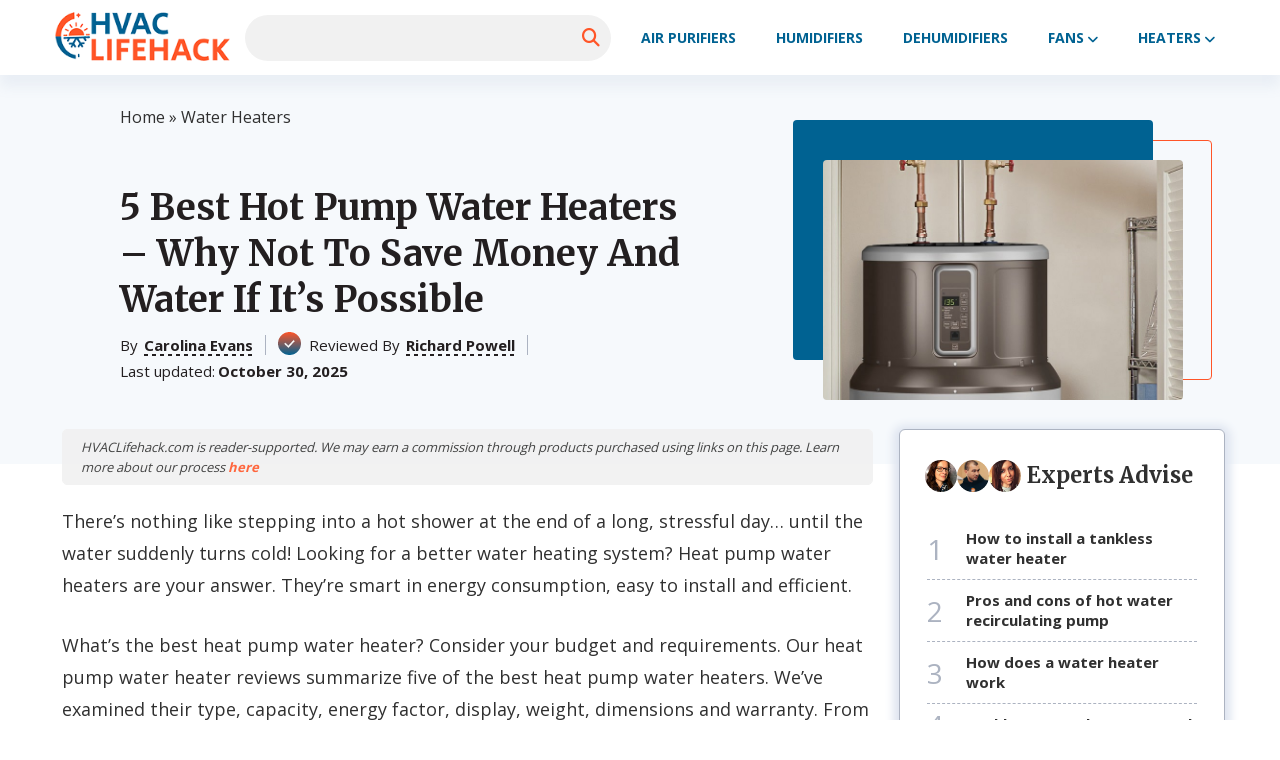

--- FILE ---
content_type: text/html; charset=UTF-8
request_url: https://hvaclifehack.com/best-hot-pump-water-heater/
body_size: 30669
content:
<!doctype html>
<html lang="en-US" prefix="og: https://ogp.me/ns#" >
<head><meta charset="UTF-8" /><script>if(navigator.userAgent.match(/MSIE|Internet Explorer/i)||navigator.userAgent.match(/Trident\/7\..*?rv:11/i)){var href=document.location.href;if(!href.match(/[?&]nowprocket/)){if(href.indexOf("?")==-1){if(href.indexOf("#")==-1){document.location.href=href+"?nowprocket=1"}else{document.location.href=href.replace("#","?nowprocket=1#")}}else{if(href.indexOf("#")==-1){document.location.href=href+"&nowprocket=1"}else{document.location.href=href.replace("#","&nowprocket=1#")}}}}</script><script>class RocketLazyLoadScripts{constructor(){this.triggerEvents=["keydown","mousedown","mousemove","touchmove","touchstart","touchend","wheel"],this.userEventHandler=this._triggerListener.bind(this),this.touchStartHandler=this._onTouchStart.bind(this),this.touchMoveHandler=this._onTouchMove.bind(this),this.touchEndHandler=this._onTouchEnd.bind(this),this.clickHandler=this._onClick.bind(this),this.interceptedClicks=[],window.addEventListener("pageshow",(e=>{this.persisted=e.persisted})),window.addEventListener("DOMContentLoaded",(()=>{this._preconnect3rdParties()})),this.delayedScripts={normal:[],async:[],defer:[]},this.allJQueries=[]}_addUserInteractionListener(e){document.hidden?e._triggerListener():(this.triggerEvents.forEach((t=>window.addEventListener(t,e.userEventHandler,{passive:!0}))),window.addEventListener("touchstart",e.touchStartHandler,{passive:!0}),window.addEventListener("mousedown",e.touchStartHandler),document.addEventListener("visibilitychange",e.userEventHandler))}_removeUserInteractionListener(){this.triggerEvents.forEach((e=>window.removeEventListener(e,this.userEventHandler,{passive:!0}))),document.removeEventListener("visibilitychange",this.userEventHandler)}_onTouchStart(e){"HTML"!==e.target.tagName&&(window.addEventListener("touchend",this.touchEndHandler),window.addEventListener("mouseup",this.touchEndHandler),window.addEventListener("touchmove",this.touchMoveHandler,{passive:!0}),window.addEventListener("mousemove",this.touchMoveHandler),e.target.addEventListener("click",this.clickHandler),this._renameDOMAttribute(e.target,"onclick","rocket-onclick"))}_onTouchMove(e){window.removeEventListener("touchend",this.touchEndHandler),window.removeEventListener("mouseup",this.touchEndHandler),window.removeEventListener("touchmove",this.touchMoveHandler,{passive:!0}),window.removeEventListener("mousemove",this.touchMoveHandler),e.target.removeEventListener("click",this.clickHandler),this._renameDOMAttribute(e.target,"rocket-onclick","onclick")}_onTouchEnd(e){window.removeEventListener("touchend",this.touchEndHandler),window.removeEventListener("mouseup",this.touchEndHandler),window.removeEventListener("touchmove",this.touchMoveHandler,{passive:!0}),window.removeEventListener("mousemove",this.touchMoveHandler)}_onClick(e){e.target.removeEventListener("click",this.clickHandler),this._renameDOMAttribute(e.target,"rocket-onclick","onclick"),this.interceptedClicks.push(e),e.preventDefault(),e.stopPropagation(),e.stopImmediatePropagation()}_replayClicks(){window.removeEventListener("touchstart",this.touchStartHandler,{passive:!0}),window.removeEventListener("mousedown",this.touchStartHandler),this.interceptedClicks.forEach((e=>{e.target.dispatchEvent(new MouseEvent("click",{view:e.view,bubbles:!0,cancelable:!0}))}))}_renameDOMAttribute(e,t,n){e.hasAttribute&&e.hasAttribute(t)&&(event.target.setAttribute(n,event.target.getAttribute(t)),event.target.removeAttribute(t))}_triggerListener(){this._removeUserInteractionListener(this),"loading"===document.readyState?document.addEventListener("DOMContentLoaded",this._loadEverythingNow.bind(this)):this._loadEverythingNow()}_preconnect3rdParties(){let e=[];document.querySelectorAll("script[type=rocketlazyloadscript]").forEach((t=>{if(t.hasAttribute("src")){const n=new URL(t.src).origin;n!==location.origin&&e.push({src:n,crossOrigin:t.crossOrigin||"module"===t.getAttribute("data-rocket-type")})}})),e=[...new Map(e.map((e=>[JSON.stringify(e),e]))).values()],this._batchInjectResourceHints(e,"preconnect")}async _loadEverythingNow(){this.lastBreath=Date.now(),this._delayEventListeners(),this._delayJQueryReady(this),this._handleDocumentWrite(),this._registerAllDelayedScripts(),this._preloadAllScripts(),await this._loadScriptsFromList(this.delayedScripts.normal),await this._loadScriptsFromList(this.delayedScripts.defer),await this._loadScriptsFromList(this.delayedScripts.async);try{await this._triggerDOMContentLoaded(),await this._triggerWindowLoad()}catch(e){}window.dispatchEvent(new Event("rocket-allScriptsLoaded")),this._replayClicks()}_registerAllDelayedScripts(){document.querySelectorAll("script[type=rocketlazyloadscript]").forEach((e=>{e.hasAttribute("src")?e.hasAttribute("async")&&!1!==e.async?this.delayedScripts.async.push(e):e.hasAttribute("defer")&&!1!==e.defer||"module"===e.getAttribute("data-rocket-type")?this.delayedScripts.defer.push(e):this.delayedScripts.normal.push(e):this.delayedScripts.normal.push(e)}))}async _transformScript(e){return await this._littleBreath(),new Promise((t=>{const n=document.createElement("script");[...e.attributes].forEach((e=>{let t=e.nodeName;"type"!==t&&("data-rocket-type"===t&&(t="type"),n.setAttribute(t,e.nodeValue))})),e.hasAttribute("src")?(n.addEventListener("load",t),n.addEventListener("error",t)):(n.text=e.text,t());try{e.parentNode.replaceChild(n,e)}catch(e){t()}}))}async _loadScriptsFromList(e){const t=e.shift();return t?(await this._transformScript(t),this._loadScriptsFromList(e)):Promise.resolve()}_preloadAllScripts(){this._batchInjectResourceHints([...this.delayedScripts.normal,...this.delayedScripts.defer,...this.delayedScripts.async],"preload")}_batchInjectResourceHints(e,t){var n=document.createDocumentFragment();e.forEach((e=>{if(e.src){const i=document.createElement("link");i.href=e.src,i.rel=t,"preconnect"!==t&&(i.as="script"),e.getAttribute&&"module"===e.getAttribute("data-rocket-type")&&(i.crossOrigin=!0),e.crossOrigin&&(i.crossOrigin=e.crossOrigin),n.appendChild(i)}})),document.head.appendChild(n)}_delayEventListeners(){let e={};function t(t,n){!function(t){function n(n){return e[t].eventsToRewrite.indexOf(n)>=0?"rocket-"+n:n}e[t]||(e[t]={originalFunctions:{add:t.addEventListener,remove:t.removeEventListener},eventsToRewrite:[]},t.addEventListener=function(){arguments[0]=n(arguments[0]),e[t].originalFunctions.add.apply(t,arguments)},t.removeEventListener=function(){arguments[0]=n(arguments[0]),e[t].originalFunctions.remove.apply(t,arguments)})}(t),e[t].eventsToRewrite.push(n)}function n(e,t){let n=e[t];Object.defineProperty(e,t,{get:()=>n||function(){},set(i){e["rocket"+t]=n=i}})}t(document,"DOMContentLoaded"),t(window,"DOMContentLoaded"),t(window,"load"),t(window,"pageshow"),t(document,"readystatechange"),n(document,"onreadystatechange"),n(window,"onload"),n(window,"onpageshow")}_delayJQueryReady(e){let t=window.jQuery;Object.defineProperty(window,"jQuery",{get:()=>t,set(n){if(n&&n.fn&&!e.allJQueries.includes(n)){n.fn.ready=n.fn.init.prototype.ready=function(t){e.domReadyFired?t.bind(document)(n):document.addEventListener("rocket-DOMContentLoaded",(()=>t.bind(document)(n)))};const t=n.fn.on;n.fn.on=n.fn.init.prototype.on=function(){if(this[0]===window){function e(e){return e.split(" ").map((e=>"load"===e||0===e.indexOf("load.")?"rocket-jquery-load":e)).join(" ")}"string"==typeof arguments[0]||arguments[0]instanceof String?arguments[0]=e(arguments[0]):"object"==typeof arguments[0]&&Object.keys(arguments[0]).forEach((t=>{delete Object.assign(arguments[0],{[e(t)]:arguments[0][t]})[t]}))}return t.apply(this,arguments),this},e.allJQueries.push(n)}t=n}})}async _triggerDOMContentLoaded(){this.domReadyFired=!0,await this._littleBreath(),document.dispatchEvent(new Event("rocket-DOMContentLoaded")),await this._littleBreath(),window.dispatchEvent(new Event("rocket-DOMContentLoaded")),await this._littleBreath(),document.dispatchEvent(new Event("rocket-readystatechange")),await this._littleBreath(),document.rocketonreadystatechange&&document.rocketonreadystatechange()}async _triggerWindowLoad(){await this._littleBreath(),window.dispatchEvent(new Event("rocket-load")),await this._littleBreath(),window.rocketonload&&window.rocketonload(),await this._littleBreath(),this.allJQueries.forEach((e=>e(window).trigger("rocket-jquery-load"))),await this._littleBreath();const e=new Event("rocket-pageshow");e.persisted=this.persisted,window.dispatchEvent(e),await this._littleBreath(),window.rocketonpageshow&&window.rocketonpageshow({persisted:this.persisted})}_handleDocumentWrite(){const e=new Map;document.write=document.writeln=function(t){const n=document.currentScript,i=document.createRange(),r=n.parentElement;let o=e.get(n);void 0===o&&(o=n.nextSibling,e.set(n,o));const s=document.createDocumentFragment();i.setStart(s,0),s.appendChild(i.createContextualFragment(t)),r.insertBefore(s,o)}}async _littleBreath(){Date.now()-this.lastBreath>45&&(await this._requestAnimFrame(),this.lastBreath=Date.now())}async _requestAnimFrame(){return document.hidden?new Promise((e=>setTimeout(e))):new Promise((e=>requestAnimationFrame(e)))}static run(){const e=new RocketLazyLoadScripts;e._addUserInteractionListener(e)}}RocketLazyLoadScripts.run();</script>
	
	<meta name="viewport" content="width=device-width, initial-scale=1" />
            <link rel="preconnect" href="https://fonts.gstatic.com">
        <link href="https://fonts.googleapis.com/css2?family=Open+Sans:wght@300;400;600;700&amp;display=swap" rel="stylesheet">
        <link
            rel="stylesheet"
            href="https://fonts.googleapis.com/css2?family=Merriweather:wght@700&amp;display=swap"
            media="all"
            onload="this.media='all'" />
        <style>:root{--color-primary:#ff5528;--color-secondary:#006292}</style>	
<!-- Search Engine Optimization by Rank Math - https://rankmath.com/ -->
<title>5 Best Hot Pump Water Heaters (Fall 2025) – Complete Guide</title>
<meta name="description" content="We’ll explain you all about what a best hot pump water heater is, how it works and what to consider in terms of pros &amp; cons &amp; general specs &amp; features."/>
<meta name="robots" content="follow, index, max-snippet:-1, max-video-preview:-1, max-image-preview:large"/>
<link rel="canonical" href="https://hvaclifehack.com/best-hot-pump-water-heater/" />
<meta property="og:locale" content="en_US" />
<meta property="og:type" content="article" />
<meta property="og:title" content="5 Best Hot Pump Water Heaters (Fall 2025) – Complete Guide" />
<meta property="og:description" content="We’ll explain you all about what a best hot pump water heater is, how it works and what to consider in terms of pros &amp; cons &amp; general specs &amp; features." />
<meta property="og:url" content="https://hvaclifehack.com/best-hot-pump-water-heater/" />
<meta property="og:site_name" content="HVACLifehack" />
<meta property="article:tag" content="b" />
<meta property="article:section" content="Water Heaters" />
<meta property="og:image" content="https://hvaclifehack.com/wp-content/uploads/2020/06/Best-Heat-Pump-Water-Heater.jpg" />
<meta property="og:image:secure_url" content="https://hvaclifehack.com/wp-content/uploads/2020/06/Best-Heat-Pump-Water-Heater.jpg" />
<meta property="og:image:width" content="1920" />
<meta property="og:image:height" content="500" />
<meta property="og:image:alt" content="5 Best Hot Pump Water Heaters &#8211; Why Not To Save Money And Water If It&#8217;s Possible" />
<meta property="og:image:type" content="image/jpeg" />
<meta property="article:published_time" content="2025-10-30T10:09:00-04:00" />
<meta name="twitter:card" content="summary_large_image" />
<meta name="twitter:title" content="5 Best Hot Pump Water Heaters (Fall 2025) – Complete Guide" />
<meta name="twitter:description" content="We’ll explain you all about what a best hot pump water heater is, how it works and what to consider in terms of pros &amp; cons &amp; general specs &amp; features." />
<meta name="twitter:image" content="https://hvaclifehack.com/wp-content/uploads/2020/06/Best-Heat-Pump-Water-Heater.jpg" />
<meta name="twitter:label1" content="Written by" />
<meta name="twitter:data1" content="maria.z" />
<meta name="twitter:label2" content="Time to read" />
<meta name="twitter:data2" content="13 minutes" />
<script type="application/ld+json" class="rank-math-schema">{"@context":"https://schema.org","@graph":[{"@type":["Person","Organization"],"@id":"https://hvaclifehack.com/#person","name":"Carolina Evans","logo":{"@type":"ImageObject","@id":"https://hvaclifehack.com/#logo","url":"https://hvaclifehack.com/wp-content/uploads/2022/06/logo2_HLH.png","contentUrl":"https://hvaclifehack.com/wp-content/uploads/2022/06/logo2_HLH.png","caption":"HVACLifehack","inLanguage":"en-US","width":"221","height":"61"},"image":{"@type":"ImageObject","@id":"https://hvaclifehack.com/#logo","url":"https://hvaclifehack.com/wp-content/uploads/2022/06/logo2_HLH.png","contentUrl":"https://hvaclifehack.com/wp-content/uploads/2022/06/logo2_HLH.png","caption":"HVACLifehack","inLanguage":"en-US","width":"221","height":"61"},"jobTitle":"Research Writer"},{"@type":"WebSite","@id":"https://hvaclifehack.com/#website","url":"https://hvaclifehack.com","name":"HVACLifehack","alternateName":"HVACLifehack","publisher":{"@id":"https://hvaclifehack.com/#person"},"inLanguage":"en-US"},{"@type":"ImageObject","@id":"https://hvaclifehack.com/wp-content/uploads/2020/06/Best-Heat-Pump-Water-Heater.jpg","url":"https://hvaclifehack.com/wp-content/uploads/2020/06/Best-Heat-Pump-Water-Heater.jpg","width":"1920","height":"500","inLanguage":"en-US"},{"@type":"BreadcrumbList","@id":"https://hvaclifehack.com/best-hot-pump-water-heater/#breadcrumb","itemListElement":[{"@type":"ListItem","position":"1","item":{"@id":"https://hvaclifehack.com","name":"Home"}},{"@type":"ListItem","position":"2","item":{"@id":"https://hvaclifehack.com/water-heaters/","name":"Water Heaters"}},{"@type":"ListItem","position":"3","item":{"@id":"https://hvaclifehack.com/best-hot-pump-water-heater/","name":"5 Best Hot Pump Water Heaters &#8211; Why Not To Save Money And Water If It&#8217;s Possible"}}]},{"@type":"WebPage","@id":"https://hvaclifehack.com/best-hot-pump-water-heater/#webpage","url":"https://hvaclifehack.com/best-hot-pump-water-heater/","name":"5 Best Hot Pump Water Heaters (Fall 2025) \u2013 Complete Guide","datePublished":"2025-10-30T10:09:00-04:00","dateModified":"2025-10-30T10:09:00-04:00","isPartOf":{"@id":"https://hvaclifehack.com/#website"},"primaryImageOfPage":{"@id":"https://hvaclifehack.com/wp-content/uploads/2020/06/Best-Heat-Pump-Water-Heater.jpg"},"inLanguage":"en-US","breadcrumb":{"@id":"https://hvaclifehack.com/best-hot-pump-water-heater/#breadcrumb"}},{"@id":"https://hvaclifehack.com/#person","name":"Carolina Evans","url":"https://hvaclifehack.com/authors/carolina-evans/"},{"@type":"BlogPosting","headline":"5 Best Hot Pump Water Heaters (Fall 2025) \u2013 Complete Guide","datePublished":"2025-10-30T10:09:00-04:00","dateModified":"2025-10-30T10:09:00-04:00","articleSection":"Water Heaters","author":{"@id":"https://hvaclifehack.com/#person","name":"Carolina Evans","url":"https://hvaclifehack.com/authors/carolina-evans/"},"publisher":{"@id":"https://hvaclifehack.com/#person"},"description":"We\u2019ll explain you all about what a best hot pump water heater is, how it works and what to consider in terms of pros &amp; cons &amp; general specs &amp; features.","name":"5 Best Hot Pump Water Heaters (Fall 2025) \u2013 Complete Guide","@id":"https://hvaclifehack.com/best-hot-pump-water-heater/#richSnippet","isPartOf":{"@id":"https://hvaclifehack.com/best-hot-pump-water-heater/#webpage"},"image":{"@id":"https://hvaclifehack.com/wp-content/uploads/2020/06/Best-Heat-Pump-Water-Heater.jpg"},"inLanguage":"en-US","mainEntityOfPage":{"@id":"https://hvaclifehack.com/best-hot-pump-water-heater/#webpage"}},{"@type":"Product","name":"Rheem RTGH-95DVLN","description":"Our Editor\u2019s Choice, the Rheem RTGH-95DVLN is a sure winner. Including an indoor direct vent, this tankless natural gas water heater is 94 percent...","brand":{"@type":"Brand","name":"Rheem RTGH-95DVLN"},"review":{"@type":"Review","datePublished":"2025-10-30 10:09:00","author":{"@type":"Person","name":"Carolina Evans"},"reviewRating":{"@type":"Rating","worstRating":"1","bestRating":"5","ratingValue":"4.6"}}},{"@type":"FAQPage","mainEntity":[{"@type":"Question","name":"What kind of operating modes a heat pump water heater features?","acceptedAnswer":{"@type":"Answer","text":"An electric geospring heat pump water heater can function in five basic modes:\r\n<ul>\r\n \t<li>eHeat Mode: The most energy efficient mode, the pump removes heat from surrounding air, heats the water and returns the cooler air back into the room.</li>\r\n \t<li>Electric Mode: Only upper and lower heating resistance elements are used to heat your water. It\u2019s quicker but not as energy efficient.</li>\r\n \t<li>High Demand Mode: If your household has an above average water consumption, use this. The unit uses electric heating elements only when your water demand exceeds normal usage. The water temperature recovers at a fast rate and the heating elements are only used when necessary.</li>\r\n \t<li>Hybrid Mode: This default mode uses automatic controls and combines energy efficiency and fast recovery speed, with powerful standard electric elements.</li>\r\n \t<li>Vacation mode: When you\u2019re away for up to 199 days, the temperature set point drops to 50\u00b0F to conserve energy. The day before your return, the unit automatically resumes heating so you\u2019ll have a hot shower when you\u2019re home.</li>\r\n</ul>"}},{"@type":"Question","name":"Are hybrid heat pump water heaters better than the regular ones?","acceptedAnswer":{"@type":"Answer","text":"Heat pump water heaters are more energy efficient. They move heat instead of creating heat via combustion like a gas water heater does. Moving heat requires less energy than creating it.\r\n\r\nA hybrid water heater dramatically reduces your electricity bills. An average household of four could save approximately $3,500 over the unit\u2019s lifetime. This is much better than electrical resistance heating which consumes a large amount of energy."}},{"@type":"Question","name":"Can I install a heat pump water heater by myself or do I need professional help?","acceptedAnswer":{"@type":"Answer","text":"It\u2019s possible to install a heat pump yourself to avoid the costs of calling in an electrician and plumber. If you do, be sure to drain the tank of your old water heater before removing it \u2013 it\u2019s lighter and less messy to handle.\r\n\r\nIt\u2019s important, however, to use the correct electric cables and amp breakers. Some house water pipes will need to be adapted to the heater with pressure fittings. You\u2019ll also need to purchase the relevant power wires, hose connectors, outlets, PVC, valves and miscellaneous parts.\r\n\r\nYou could do the plumbing entirely yourself and simply call in an electrician to assist you with the electrical parts (such as the installation of amp breakers). If you\u2019re not sure how to do it or aren\u2019t familiar with electrics and running water lines, it\u2019s best to call in a professional, as the process could take a few hours."}}]}]}</script>
<!-- /Rank Math WordPress SEO plugin -->

<link rel='stylesheet' id='wp-block-library-css' href='https://hvaclifehack.com/wp-includes/css/dist/block-library/style.min.css' media='all' />
<style id='classic-theme-styles-inline-css'>
/*! This file is auto-generated */
.wp-block-button__link{color:#fff;background-color:#32373c;border-radius:9999px;box-shadow:none;text-decoration:none;padding:calc(.667em + 2px) calc(1.333em + 2px);font-size:1.125em}.wp-block-file__button{background:#32373c;color:#fff;text-decoration:none}
</style>
<style id='global-styles-inline-css'>
body{--wp--preset--color--black: #000000;--wp--preset--color--cyan-bluish-gray: #abb8c3;--wp--preset--color--white: #ffffff;--wp--preset--color--pale-pink: #f78da7;--wp--preset--color--vivid-red: #cf2e2e;--wp--preset--color--luminous-vivid-orange: #ff6900;--wp--preset--color--luminous-vivid-amber: #fcb900;--wp--preset--color--light-green-cyan: #7bdcb5;--wp--preset--color--vivid-green-cyan: #00d084;--wp--preset--color--pale-cyan-blue: #8ed1fc;--wp--preset--color--vivid-cyan-blue: #0693e3;--wp--preset--color--vivid-purple: #9b51e0;--wp--preset--gradient--vivid-cyan-blue-to-vivid-purple: linear-gradient(135deg,rgba(6,147,227,1) 0%,rgb(155,81,224) 100%);--wp--preset--gradient--light-green-cyan-to-vivid-green-cyan: linear-gradient(135deg,rgb(122,220,180) 0%,rgb(0,208,130) 100%);--wp--preset--gradient--luminous-vivid-amber-to-luminous-vivid-orange: linear-gradient(135deg,rgba(252,185,0,1) 0%,rgba(255,105,0,1) 100%);--wp--preset--gradient--luminous-vivid-orange-to-vivid-red: linear-gradient(135deg,rgba(255,105,0,1) 0%,rgb(207,46,46) 100%);--wp--preset--gradient--very-light-gray-to-cyan-bluish-gray: linear-gradient(135deg,rgb(238,238,238) 0%,rgb(169,184,195) 100%);--wp--preset--gradient--cool-to-warm-spectrum: linear-gradient(135deg,rgb(74,234,220) 0%,rgb(151,120,209) 20%,rgb(207,42,186) 40%,rgb(238,44,130) 60%,rgb(251,105,98) 80%,rgb(254,248,76) 100%);--wp--preset--gradient--blush-light-purple: linear-gradient(135deg,rgb(255,206,236) 0%,rgb(152,150,240) 100%);--wp--preset--gradient--blush-bordeaux: linear-gradient(135deg,rgb(254,205,165) 0%,rgb(254,45,45) 50%,rgb(107,0,62) 100%);--wp--preset--gradient--luminous-dusk: linear-gradient(135deg,rgb(255,203,112) 0%,rgb(199,81,192) 50%,rgb(65,88,208) 100%);--wp--preset--gradient--pale-ocean: linear-gradient(135deg,rgb(255,245,203) 0%,rgb(182,227,212) 50%,rgb(51,167,181) 100%);--wp--preset--gradient--electric-grass: linear-gradient(135deg,rgb(202,248,128) 0%,rgb(113,206,126) 100%);--wp--preset--gradient--midnight: linear-gradient(135deg,rgb(2,3,129) 0%,rgb(40,116,252) 100%);--wp--preset--font-size--small: 13px;--wp--preset--font-size--medium: 20px;--wp--preset--font-size--large: 36px;--wp--preset--font-size--x-large: 42px;--wp--preset--spacing--20: 0.44rem;--wp--preset--spacing--30: 0.67rem;--wp--preset--spacing--40: 1rem;--wp--preset--spacing--50: 1.5rem;--wp--preset--spacing--60: 2.25rem;--wp--preset--spacing--70: 3.38rem;--wp--preset--spacing--80: 5.06rem;--wp--preset--shadow--natural: 6px 6px 9px rgba(0, 0, 0, 0.2);--wp--preset--shadow--deep: 12px 12px 50px rgba(0, 0, 0, 0.4);--wp--preset--shadow--sharp: 6px 6px 0px rgba(0, 0, 0, 0.2);--wp--preset--shadow--outlined: 6px 6px 0px -3px rgba(255, 255, 255, 1), 6px 6px rgba(0, 0, 0, 1);--wp--preset--shadow--crisp: 6px 6px 0px rgba(0, 0, 0, 1);}:where(.is-layout-flex){gap: 0.5em;}:where(.is-layout-grid){gap: 0.5em;}body .is-layout-flow > .alignleft{float: left;margin-inline-start: 0;margin-inline-end: 2em;}body .is-layout-flow > .alignright{float: right;margin-inline-start: 2em;margin-inline-end: 0;}body .is-layout-flow > .aligncenter{margin-left: auto !important;margin-right: auto !important;}body .is-layout-constrained > .alignleft{float: left;margin-inline-start: 0;margin-inline-end: 2em;}body .is-layout-constrained > .alignright{float: right;margin-inline-start: 2em;margin-inline-end: 0;}body .is-layout-constrained > .aligncenter{margin-left: auto !important;margin-right: auto !important;}body .is-layout-constrained > :where(:not(.alignleft):not(.alignright):not(.alignfull)){max-width: var(--wp--style--global--content-size);margin-left: auto !important;margin-right: auto !important;}body .is-layout-constrained > .alignwide{max-width: var(--wp--style--global--wide-size);}body .is-layout-flex{display: flex;}body .is-layout-flex{flex-wrap: wrap;align-items: center;}body .is-layout-flex > *{margin: 0;}body .is-layout-grid{display: grid;}body .is-layout-grid > *{margin: 0;}:where(.wp-block-columns.is-layout-flex){gap: 2em;}:where(.wp-block-columns.is-layout-grid){gap: 2em;}:where(.wp-block-post-template.is-layout-flex){gap: 1.25em;}:where(.wp-block-post-template.is-layout-grid){gap: 1.25em;}.has-black-color{color: var(--wp--preset--color--black) !important;}.has-cyan-bluish-gray-color{color: var(--wp--preset--color--cyan-bluish-gray) !important;}.has-white-color{color: var(--wp--preset--color--white) !important;}.has-pale-pink-color{color: var(--wp--preset--color--pale-pink) !important;}.has-vivid-red-color{color: var(--wp--preset--color--vivid-red) !important;}.has-luminous-vivid-orange-color{color: var(--wp--preset--color--luminous-vivid-orange) !important;}.has-luminous-vivid-amber-color{color: var(--wp--preset--color--luminous-vivid-amber) !important;}.has-light-green-cyan-color{color: var(--wp--preset--color--light-green-cyan) !important;}.has-vivid-green-cyan-color{color: var(--wp--preset--color--vivid-green-cyan) !important;}.has-pale-cyan-blue-color{color: var(--wp--preset--color--pale-cyan-blue) !important;}.has-vivid-cyan-blue-color{color: var(--wp--preset--color--vivid-cyan-blue) !important;}.has-vivid-purple-color{color: var(--wp--preset--color--vivid-purple) !important;}.has-black-background-color{background-color: var(--wp--preset--color--black) !important;}.has-cyan-bluish-gray-background-color{background-color: var(--wp--preset--color--cyan-bluish-gray) !important;}.has-white-background-color{background-color: var(--wp--preset--color--white) !important;}.has-pale-pink-background-color{background-color: var(--wp--preset--color--pale-pink) !important;}.has-vivid-red-background-color{background-color: var(--wp--preset--color--vivid-red) !important;}.has-luminous-vivid-orange-background-color{background-color: var(--wp--preset--color--luminous-vivid-orange) !important;}.has-luminous-vivid-amber-background-color{background-color: var(--wp--preset--color--luminous-vivid-amber) !important;}.has-light-green-cyan-background-color{background-color: var(--wp--preset--color--light-green-cyan) !important;}.has-vivid-green-cyan-background-color{background-color: var(--wp--preset--color--vivid-green-cyan) !important;}.has-pale-cyan-blue-background-color{background-color: var(--wp--preset--color--pale-cyan-blue) !important;}.has-vivid-cyan-blue-background-color{background-color: var(--wp--preset--color--vivid-cyan-blue) !important;}.has-vivid-purple-background-color{background-color: var(--wp--preset--color--vivid-purple) !important;}.has-black-border-color{border-color: var(--wp--preset--color--black) !important;}.has-cyan-bluish-gray-border-color{border-color: var(--wp--preset--color--cyan-bluish-gray) !important;}.has-white-border-color{border-color: var(--wp--preset--color--white) !important;}.has-pale-pink-border-color{border-color: var(--wp--preset--color--pale-pink) !important;}.has-vivid-red-border-color{border-color: var(--wp--preset--color--vivid-red) !important;}.has-luminous-vivid-orange-border-color{border-color: var(--wp--preset--color--luminous-vivid-orange) !important;}.has-luminous-vivid-amber-border-color{border-color: var(--wp--preset--color--luminous-vivid-amber) !important;}.has-light-green-cyan-border-color{border-color: var(--wp--preset--color--light-green-cyan) !important;}.has-vivid-green-cyan-border-color{border-color: var(--wp--preset--color--vivid-green-cyan) !important;}.has-pale-cyan-blue-border-color{border-color: var(--wp--preset--color--pale-cyan-blue) !important;}.has-vivid-cyan-blue-border-color{border-color: var(--wp--preset--color--vivid-cyan-blue) !important;}.has-vivid-purple-border-color{border-color: var(--wp--preset--color--vivid-purple) !important;}.has-vivid-cyan-blue-to-vivid-purple-gradient-background{background: var(--wp--preset--gradient--vivid-cyan-blue-to-vivid-purple) !important;}.has-light-green-cyan-to-vivid-green-cyan-gradient-background{background: var(--wp--preset--gradient--light-green-cyan-to-vivid-green-cyan) !important;}.has-luminous-vivid-amber-to-luminous-vivid-orange-gradient-background{background: var(--wp--preset--gradient--luminous-vivid-amber-to-luminous-vivid-orange) !important;}.has-luminous-vivid-orange-to-vivid-red-gradient-background{background: var(--wp--preset--gradient--luminous-vivid-orange-to-vivid-red) !important;}.has-very-light-gray-to-cyan-bluish-gray-gradient-background{background: var(--wp--preset--gradient--very-light-gray-to-cyan-bluish-gray) !important;}.has-cool-to-warm-spectrum-gradient-background{background: var(--wp--preset--gradient--cool-to-warm-spectrum) !important;}.has-blush-light-purple-gradient-background{background: var(--wp--preset--gradient--blush-light-purple) !important;}.has-blush-bordeaux-gradient-background{background: var(--wp--preset--gradient--blush-bordeaux) !important;}.has-luminous-dusk-gradient-background{background: var(--wp--preset--gradient--luminous-dusk) !important;}.has-pale-ocean-gradient-background{background: var(--wp--preset--gradient--pale-ocean) !important;}.has-electric-grass-gradient-background{background: var(--wp--preset--gradient--electric-grass) !important;}.has-midnight-gradient-background{background: var(--wp--preset--gradient--midnight) !important;}.has-small-font-size{font-size: var(--wp--preset--font-size--small) !important;}.has-medium-font-size{font-size: var(--wp--preset--font-size--medium) !important;}.has-large-font-size{font-size: var(--wp--preset--font-size--large) !important;}.has-x-large-font-size{font-size: var(--wp--preset--font-size--x-large) !important;}
.wp-block-navigation a:where(:not(.wp-element-button)){color: inherit;}
:where(.wp-block-post-template.is-layout-flex){gap: 1.25em;}:where(.wp-block-post-template.is-layout-grid){gap: 1.25em;}
:where(.wp-block-columns.is-layout-flex){gap: 2em;}:where(.wp-block-columns.is-layout-grid){gap: 2em;}
.wp-block-pullquote{font-size: 1.5em;line-height: 1.6;}
</style>
<link data-minify="1" rel='stylesheet' id='wpsm-comptable-styles-css' href='https://hvaclifehack.com/wp-content/cache/min/1/wp-content/plugins/table-maker/css/style.css?ver=1764238204' media='all' />
<link data-minify="1" rel='stylesheet' id='dl-menuv1-style-css' href='https://hvaclifehack.com/wp-content/cache/min/1/wp-content/plugins/dl-common/src/PublicAssets/Menu/v1/css/menu_v1.css?ver=1764238204' media='all' />
<link data-minify="1" rel='stylesheet' id='dl-cards-style-css' href='https://hvaclifehack.com/wp-content/cache/min/1/wp-content/plugins/dl-common/src/PublicAssets/Products/Cards/css/cards_v1.css?ver=1764238204' media='all' />
<link data-minify="1" rel='stylesheet' id='dl-grid-style-css' href='https://hvaclifehack.com/wp-content/cache/min/1/wp-content/plugins/dl-common/src/PublicAssets/css/grids.css?ver=1764238204' media='all' />
<link data-minify="1" rel='stylesheet' id='dl-common-style-css' href='https://hvaclifehack.com/wp-content/cache/min/1/wp-content/plugins/dl-common/src/PublicAssets/css/common.css?ver=1764238204' media='all' />
<link data-minify="1" rel='stylesheet' id='theme-style-css' href='https://hvaclifehack.com/wp-content/cache/min/1/wp-content/themes/template/style.css?ver=1764238204' media='all' />
<link data-minify="1" rel='stylesheet' id='common-style-css' href='https://hvaclifehack.com/wp-content/cache/min/1/wp-content/themes/template/assets/css/template.css?ver=1764238204' media='all' />
<style id='rocket-lazyload-inline-css'>
.rll-youtube-player{position:relative;padding-bottom:56.23%;height:0;overflow:hidden;max-width:100%;}.rll-youtube-player:focus-within{outline: 2px solid currentColor;outline-offset: 5px;}.rll-youtube-player iframe{position:absolute;top:0;left:0;width:100%;height:100%;z-index:100;background:0 0}.rll-youtube-player img{bottom:0;display:block;left:0;margin:auto;max-width:100%;width:100%;position:absolute;right:0;top:0;border:none;height:auto;-webkit-transition:.4s all;-moz-transition:.4s all;transition:.4s all}.rll-youtube-player img:hover{-webkit-filter:brightness(75%)}.rll-youtube-player .play{height:100%;width:100%;left:0;top:0;position:absolute;background:url(https://hvaclifehack.com/wp-content/plugins/wp-rocket/assets/img/youtube.png) no-repeat center;background-color: transparent !important;cursor:pointer;border:none;}
</style>
<script type="rocketlazyloadscript" src='https://hvaclifehack.com/wp-includes/js/jquery/jquery.min.js' id='jquery-core-js'></script>
<script type="rocketlazyloadscript" src='https://hvaclifehack.com/wp-includes/js/jquery/jquery-migrate.min.js' id='jquery-migrate-js'></script>
<script id='dl-grids-reworked-script-js-extra'>
var dl_rw_script = {"ajax_url":"https:\/\/hvaclifehack.com\/wp-admin\/admin-ajax.php","home_url":"https:\/\/hvaclifehack.com","plugin_url":"https:\/\/hvaclifehack.com\/wp-content\/plugins\/dl-common\/"};
</script>
<script type="rocketlazyloadscript" data-minify="1" src='https://hvaclifehack.com/wp-content/cache/min/1/wp-content/plugins/dl-common/src/PublicAssets/js/grids-reworked.js?ver=1764238204' id='dl-grids-reworked-script-js'></script>
<script id='dl-common-script-js-extra'>
var dl_cm_script = {"ajax_url":"https:\/\/hvaclifehack.com\/wp-admin\/admin-ajax.php","home_url":"https:\/\/hvaclifehack.com"};
</script>
<script type="rocketlazyloadscript" data-minify="1" src='https://hvaclifehack.com/wp-content/cache/min/1/wp-content/plugins/dl-common/src/PublicAssets/js/common.js?ver=1764238204' id='dl-common-script-js'></script>
<script type="rocketlazyloadscript" data-minify="1" src='https://hvaclifehack.com/wp-content/cache/min/1/snippet.min.js?ver=1764238205' id='genius-script-js'></script>
<script type="rocketlazyloadscript" src='https://hvaclifehack.com/wp-content/plugins/dl-tag-center/src/PublicAssets/vendor/sourcebuster.min.js' id='sourcebuster-script-js'></script>
<script id='dl-tag-center-script-js-extra'>
var dl_tag_center = {"ajax_url":"https:\/\/hvaclifehack.com\/wp-admin\/admin-ajax.php","rest_url":"https:\/\/hvaclifehack.com\/wp-json\/","post_id":"35504","default_pp":"1","genius_id":"","replace_countries":"US","genius_countries":"","redirect_country":"-1","is_replace_ca_tag":"1","default_amazon_domain":"amazon.com","default_tag":"hlk100-20","default_us_ppc":"hlka100-20","replace_404_enabled":"2","tracks":{"us_medium":"","us_medium_tag":"","ca_medium":"","ca_medium_tag":"","post_tracks":{"us_organic":"hlk100-20","us_ppc":"hlka113-20","ca_organic":"hlkca100-20","ca_ppc":"hlkaca100-20"},"not_found_tracks":{"us_organic":-1,"us_ppc":-1,"ca_organic":-1,"ca_ppc":-1}},"is_replace_enabled":"-1","utm_disclaimer":""};
</script>
<script type="rocketlazyloadscript" data-minify="1" src='https://hvaclifehack.com/wp-content/cache/min/1/wp-content/plugins/dl-tag-center/src/PublicAssets/js/dl-tag-center.js?ver=1764238205' id='dl-tag-center-script-js'></script>
<meta name='ir-site-verification-token' value='-47691018'><link rel="icon" href="https://hvaclifehack.com/wp-content/uploads/2022/06/cropped-logo_HLH-32x32.png" sizes="32x32" />
<link rel="icon" href="https://hvaclifehack.com/wp-content/uploads/2022/06/cropped-logo_HLH-192x192.png" sizes="192x192" />
<link rel="apple-touch-icon" href="https://hvaclifehack.com/wp-content/uploads/2022/06/cropped-logo_HLH-180x180.png" />
<meta name="msapplication-TileImage" content="https://hvaclifehack.com/wp-content/uploads/2022/06/cropped-logo_HLH-270x270.png" />
		<style id="wp-custom-css">
			.b7708df4 .h2761b170 img {
    max-width: 175px!important;
}
header .h2761b170 img {
		padding-bottom: 0px!important;
}

.b7708df4 .h93052b5f > a {
    color: #006292;
}

.t803ca1dd {
    background-color: #efefef;
    padding: 5px 0 0 0;
}

.e41530bd h2 {
    font-size: 32px;
    margin-top: 20px;
    margin-bottom: 30px;
}
.g0f00aaeb .g24353a69 img {
	max-height: 200px;
}		</style>
		<style>.clearfy-cookie { position:fixed; left:0; right:0; bottom:0; padding:12px; color:#555555; background:#ffffff; -webkit-box-shadow:0 0 15px rgba(0,0,0,.2); -moz-box-shadow:0 0 15px rgba(0,0,0,.2); box-shadow:0 0 15px rgba(0,0,0,.2); z-index:9999; font-size: 13px; transition: .3s; }.clearfy-cookie--left { left: 20px; bottom: 20px; right: auto; max-width: 400px; margin-right: 20px; }.clearfy-cookie--right { left: auto; bottom: 20px; right: 20px; max-width: 400px; margin-left: 20px; }.clearfy-cookie.clearfy-cookie-hide { transform: translateY(150%) translateZ(0); opacity: 0; }.clearfy-cookie-container { max-width:1170px; margin:0 auto; text-align:center; }.clearfy-cookie-accept { background:#4b81e8; color:#fff; border:0; padding:.4em .8em; margin: 0 .5em; font-size: 13px; cursor: pointer; }.clearfy-cookie-accept:hover,.clearfy-cookie-accept:focus { opacity: .9; }</style><noscript><style id="rocket-lazyload-nojs-css">.rll-youtube-player, [data-lazy-src]{display:none !important;}</style></noscript>    <link data-minify="1" rel="stylesheet" href="https://hvaclifehack.com/wp-content/cache/min/1/ajax/libs/font-awesome/6.7.1/css/all.min.css?ver=1764238204" crossorigin="anonymous" referrerpolicy="no-referrer" />
</head>

<body class="post-template-default single single-post postid-35504 single-format-standard wp-custom-logo post-regular">

<!-- HEADER START -->
        <header class="b7708df4">
            <div class="c3b7b19af">
                <div class="h64966ffe">
                    <svg
                        class="fc119a25 e699128c"
                        width="24"
                        height="24"
                        viewBox="0 0 24 24"
                        xmlns="http://www.w3.org/2000/svg"
                    >
                        <rect x="3" y="5" width="18" height="2" rx="0.4"></rect>
                        <rect x="3" y="11" width="18" height="2" rx="0.4"></rect>
                        <rect x="3" y="17" width="18" height="2" rx="0.4"></rect>
                    </svg>
                    <svg class="active" width="24" height="24" viewBox="0 0 24 24" xmlns="http://www.w3.org/2000/svg">
                        <rect
                            width="20.3644"
                            height="2.26271"
                            rx="0.4"
                            transform="matrix(-0.707096 -0.707118 -0.707096 0.707118 20 18.4)"
                        ></rect>
                        <rect
                            width="20.3644"
                            height="2.26271"
                            rx="0.4"
                            transform="matrix(0.707096 -0.707118 0.707096 0.707118 4 18.4)"
                        ></rect>
                    </svg>
                </div>

                                <div class="h2761b170">
                    <a href="https://hvaclifehack.com/">
                        <img src="https://hvaclifehack.com/wp-content/uploads/2022/06/logo2_HLH.png" class="skip-lazy" alt="HVACLifehack.com" />
                    </a>
                </div>
                
                                <div class="h2879b7e7">
                    <form method="get" action="https://hvaclifehack.com/">
                        <input type="text"                               name="s"
                               class="h43a4ab1d"
                               autocomplete="off"
                               data-posttype="post" />
                        <button type="submit" class="b0826f8f p102781c4"><i class="fa fa-search"></i></button>
                    </form>
                </div>
                
                <ul id="menu-mainmain" class="h8e49629a"><li id="menu-item-25260" class="h93052b5f ca3ace97 m480c6102 b3e8bbc3 ce82f0ed"><a href="https://hvaclifehack.com/air-purifiers/">Air purifiers</a></li>
<li id="menu-item-24779" class="h93052b5f ca3ace97 m480c6102 b3e8bbc3 m3137f7c7"><a href="https://hvaclifehack.com/humidifiers/">Humidifiers</a></li>
<li id="menu-item-24322" class="h93052b5f ca3ace97 m480c6102 b3e8bbc3 m39aee37c"><a href="https://hvaclifehack.com/dehumidifiers/">Dehumidifiers</a></li>
<li id="menu-item-31342" class="h93052b5f ca3ace97 m480c6102 b3e8bbc3 h5593b2e4 a0a0a070"><a href="https://hvaclifehack.com/fans/">Fans</a>
<ul class="df680bf1">
	<li id="menu-item-31701" class="bb186242 ca3ace97 m480c6102 b3e8bbc3 cc15a53f"><a href="https://hvaclifehack.com/ac-unit/">AC unit</a></li>
</ul>
</li>
<li id="menu-item-25881" class="h93052b5f ca3ace97 m480c6102 b3e8bbc3 h5593b2e4 bb5edb8b"><a href="https://hvaclifehack.com/heaters/">Heaters</a>
<ul class="df680bf1">
	<li id="menu-item-31343" class="bb186242 ca3ace97 m480c6102 b3e8bbc3 c2e190284 c3636adbd c09edd236 m17bd6174"><a href="https://hvaclifehack.com/water-heaters/">Water Heaters</a></li>
	<li id="menu-item-36877" class="bb186242 ca3ace97 m480c6102 b3e8bbc3 c2fba005"><a href="https://hvaclifehack.com/heat-pumps/">Heat Pumps</a></li>
</ul>
</li>
</ul>                <div class="h1ed7fa64">
                    <div class="background"></div>
                    <ul id="menu-mainmain-1" class="h250fc2f3"><li class="h0b4866e1 ca3ace97 m480c6102 b3e8bbc3 ce82f0ed"><a href="https://hvaclifehack.com/air-purifiers/">Air purifiers</a></li>
<li class="h0b4866e1 ca3ace97 m480c6102 b3e8bbc3 m3137f7c7"><a href="https://hvaclifehack.com/humidifiers/">Humidifiers</a></li>
<li class="h0b4866e1 ca3ace97 m480c6102 b3e8bbc3 m39aee37c"><a href="https://hvaclifehack.com/dehumidifiers/">Dehumidifiers</a></li>
<li class="h0b4866e1 ca3ace97 m480c6102 b3e8bbc3 h5593b2e4 a0a0a070"><a href="https://hvaclifehack.com/fans/">Fans</a>
<ul class="df680bf1">
	<li class="bb186242 ca3ace97 m480c6102 b3e8bbc3 cc15a53f"><a href="https://hvaclifehack.com/ac-unit/">AC unit</a></li>
</ul>
</li>
<li class="h0b4866e1 ca3ace97 m480c6102 b3e8bbc3 h5593b2e4 bb5edb8b"><a href="https://hvaclifehack.com/heaters/">Heaters</a>
<ul class="df680bf1">
	<li class="bb186242 ca3ace97 m480c6102 b3e8bbc3 c2e190284 c3636adbd c09edd236 m17bd6174"><a href="https://hvaclifehack.com/water-heaters/">Water Heaters</a></li>
	<li class="bb186242 ca3ace97 m480c6102 b3e8bbc3 c2fba005"><a href="https://hvaclifehack.com/heat-pumps/">Heat Pumps</a></li>
</ul>
</li>
</ul>                </div>

                <div class="e7b5d28a">
                    <svg
                        class="fc119a25 e699128c"
                        width="20"
                        height="20"
                        viewBox="0 0 20 20"
                        xmlns="http://www.w3.org/2000/svg"
                    >
                        <path
                            d="M0.893934 17.8998L0.787868 18.0059L0.893934 18.112L1.88806 19.1061L1.99413 19.2122L2.10019 19.1061L6.93375 14.2724C8.22047 15.2978 9.8497 15.9115 11.6193 15.9115C15.7719 15.9115 19.15 12.5334 19.15 8.38077C19.15 4.22817 15.7719 0.85 11.6193 0.85C7.46667 0.85 4.0885 4.22817 4.0885 8.38077C4.0885 10.1503 4.70213 11.7796 5.72749 13.0663L0.893934 17.8998ZM11.6193 14.2057C8.40758 14.2057 5.79434 11.5925 5.79434 8.38077C5.79434 5.16908 8.40758 2.55584 11.6193 2.55584C14.831 2.55584 17.4442 5.16908 17.4442 8.38077C17.4442 11.5925 14.831 14.2057 11.6193 14.2057Z"
                            stroke-width="0.3"
                        ></path>
                    </svg>
                    <svg
                        class="fc119a25 active"
                        width="24"
                        height="24"
                        viewBox="0 0 24 24"
                        xmlns="http://www.w3.org/2000/svg"
                    >
                        <rect
                            width="20.3644"
                            height="2.26271"
                            rx="0.4"
                            transform="matrix(-0.707096 -0.707118 -0.707096 0.707118 20 18.4)"
                        ></rect>
                        <rect
                            width="20.3644"
                            height="2.26271"
                            rx="0.4"
                            transform="matrix(0.707096 -0.707118 0.707096 0.707118 4 18.4)"
                        ></rect>
                    </svg>
                </div>
            </div>
        </header>
        <!-- HEADER END -->


<!-- PAGE HEADER START -->
        <section class="f84cc605">
            <div class="c3b7b19af">
                                    <nav aria-label="breadcrumbs" class="rank-math-breadcrumb"><p><a href="https://hvaclifehack.com">Home</a><span class="separator"> &raquo; </span><a href="https://hvaclifehack.com/water-heaters/">Water Heaters</a></p></nav>                                <div class="p750dfef1">
                    <div class="c1fb1507d">
                        <h1 class="p89d98a3e">5 Best Hot Pump Water Heaters &#8211; Why Not To Save Money And Water If It&#8217;s Possible</h1>
                        
                        <div class="i0e81f68d">
                            <div class="i7497a283">
                                <div class="i8aba67c0 s183d7a31"></div>
                                <div class="i539c24cd ec02e2cf"></div>
                                <div data-bg="https://hvaclifehack.com/wp-content/uploads/2020/06/Best-Heat-Pump-Water-Heater.jpg"
                                        class="image rocket-lazyload"
                                        style=""
                                ></div>
                            </div>
                        </div>

                        <div class="m666c3aac p5e2a7dfe">
                                                        <div class="m1599ca46">
                                By                                <div class="d975ae09">
                                    <a href="https://hvaclifehack.com/authors/carolina-evans/" class="a8af42056">Carolina Evans</a>
                                    <div class="fb2a8d4e">
                                        <div class="p4ba99f53">
                                            <a href="https://hvaclifehack.com/authors/carolina-evans/" class="fc10ed43">
                                                <img
                                                        width="257"
                                                        height="300"
                                                        src="data:image/svg+xml,%3Csvg%20xmlns='http://www.w3.org/2000/svg'%20viewBox='0%200%20257%20300'%3E%3C/svg%3E"
                                                        alt="Carolina Evans"
                                                        class=""
                                                data-lazy-src="https://hvaclifehack.com/wp-content/uploads/2019/01/2.jpg" /><noscript><img
                                                        width="257"
                                                        height="300"
                                                        src="https://hvaclifehack.com/wp-content/uploads/2019/01/2.jpg"
                                                        alt="Carolina Evans"
                                                        class=""
                                                /></noscript>
                                            </a>

                                            <div class="p7043651b">
                                                <a href="https://hvaclifehack.com/authors/carolina-evans/" class="p6f9add42">Carolina Evans</a>
                                                                                            </div>

                                            <div class="p63b33f6c">Research Writer</div>

                                            <div class="c5e62150">
                                                Holds a Master’s degree in Engineering and is keen on her own home’s climate. Sometimes we think that Carolina owns every single product she writes about – that’s ho <a href="https://hvaclifehack.com/authors/carolina-evans/" class="profile-more p102781c4">read more</a>                                            </div>
                                        </div>
                                    </div>
                                </div>
                            </div>
                            
                                                        <div class="m1599ca46">
                                <div class="c3e7bd52">
                                    <img
                                            width="11"
                                            height="9"
                                            src="data:image/svg+xml,%3Csvg%20xmlns='http://www.w3.org/2000/svg'%20viewBox='0%200%2011%209'%3E%3C/svg%3E"
                                            alt="reviewed"
                                    data-lazy-src="https://hvaclifehack.com/wp-content/plugins/dl-common/src/PublicAssets/images/chevron-w.svg" /><noscript><img
                                            width="11"
                                            height="9"
                                            src="https://hvaclifehack.com/wp-content/plugins/dl-common/src/PublicAssets/images/chevron-w.svg"
                                            alt="reviewed"
                                    /></noscript>
                                </div>
                                Reviewed By                                <div class="d975ae09">
                                    <a href="https://hvaclifehack.com/authors/richard-powell/" class="a8af42056">Richard Powell</a>
                                    <div class="fb2a8d4e">
                                        <div class="p4ba99f53">
                                            <a href="https://hvaclifehack.com/authors/richard-powell/" class="fc10ed43">
                                                <img
                                                        width="257"
                                                        height="300"
                                                        src="data:image/svg+xml,%3Csvg%20xmlns='http://www.w3.org/2000/svg'%20viewBox='0%200%20257%20300'%3E%3C/svg%3E"
                                                        alt="Richard Powell"
                                                        class=""
                                                data-lazy-src="https://hvaclifehack.com/wp-content/uploads/2020/12/HW1.jpg" /><noscript><img
                                                        width="257"
                                                        height="300"
                                                        src="https://hvaclifehack.com/wp-content/uploads/2020/12/HW1.jpg"
                                                        alt="Richard Powell"
                                                        class=""
                                                /></noscript>
                                            </a>

                                            <div class="p7043651b">
                                                <a href="https://hvaclifehack.com/authors/richard-powell/" class="p6f9add42">Richard Powell</a>
                                                                                                    <div class="p1907c88f">
                                                        <a href="/cdn-cgi/l/email-protection#741d1a121b341c021517181d12111c15171f5a171b194b0701161e111700493911070715131154121b0654261d171c150610" class="pn" rel="nofollow" target="_blank"><i class="far fa-envelope"></i></a>                                                    </div>
                                                                                            </div>

                                            <div class="p63b33f6c">Expert Consultant</div>

                                            <div class="c5e62150">
                                                For 8 years, Richard had been working as an HVAC specialist and AC unit installer since his student years. Now, he’s our main consultant on every technical aspect that may <a href="https://hvaclifehack.com/authors/richard-powell/" class="profile-more p102781c4">read more</a>                                            </div>
                                        </div>
                                    </div>
                                </div>
                            </div>
                            
                            <div class="m1599ca46">Last updated: <span class="date">October 30, 2025</span></div>
                        </div>
                    </div>

                    <div class="c10edf52a">
                        <div class="i7497a283">
                            <div class="i8aba67c0 s183d7a31"></div>
                            <div class="i539c24cd ec02e2cf"></div>
                            <div data-bg="https://hvaclifehack.com/wp-content/uploads/2020/06/Best-Heat-Pump-Water-Heater.jpg"
                                    class="image rocket-lazyload"
                                    style=""
                            ></div>
                        </div>
                    </div>
                </div>
            </div>
        </section>
        <!-- PAGE HEADER START -->

<!-- PAGE CONTENT START -->
<section class="a7f23d4c over-header post-35504" class="post-35504 post type-post status-publish format-standard has-post-thumbnail hentry category-water-heaters tag-b">
    <div class="c3b7b19af b67dd765 mt-30">
        <div class="c389267f9">
            <div class="p98545d61">
                    <div class="ae91efd8">HVACLifehack.com is reader-supported. We may earn a commission through products purchased using links on this page. Learn more about our process <a href="/affiliate-disclosure/">here</a></div>
                
            <p>There’s nothing like stepping into a hot shower at the end of a long, stressful day… until the water suddenly turns cold! Looking for a better water heating system? Heat pump water heaters are your answer. They’re smart in energy consumption, easy to install and efficient.</p>
<p></p>
<p>What’s the best heat pump water heater? Consider your budget and requirements. Our heat pump water heater reviews summarize five of the best heat pump water heaters. We’ve examined their type, capacity, energy factor, display, weight, dimensions and warranty. From tankless to hybrid electric, take your pick. Your available space and water usage requirements determines your selection regarding capacity, dimensions and size. If saving energy is your priority, a low consumption is key. Intelligent electric controls and LCD display make operation easy. A product warranty helps you with possible leakages or ongoing maintenance. Let us help <em>you</em> find the best heat pump water heater.                </p><div id="table" class="q20421f87">
                        <h2>Quick Summary</h2>
            
            <ul class="e300812e">
                                                <li class="q7173eaaa">
                    <div class="q44170cdb">
                                                <span>Editor’s Choice:</span>
                        
                                                                    <a href="https://www.amazon.com/dp/B0084CPDFS/?tag=hlk100-20" class="bcbd182e e487da251 B0084CPDFS" target="_blank" rel="nofollow sponsored noopener">Rheem RTGH-95DVLN</a>
                                                            </div>
                    <div class="q9815629c">
                        "This tankless water heater will impress you with the following features. Natural gas. 94 percent energy efficient. Intelligent electronic controls."                    </div>
                                    </li>
                                                <li class="q7173eaaa">
                    <div class="q44170cdb">
                                                <span>Best Value:</span>
                        
                                                                    <a href="https://www.amazon.com/dp/B003N3NRY2/?tag=hlk100-20" class="bcbd182e e487da251 B003N3NRY2" target="_blank" rel="nofollow sponsored noopener">Stiebel Eltron 224199</a>
                                                            </div>
                    <div class="q9815629c">
                        "With the Advanced Flow Control, you’ll get. Perfect hot water temperature. Comfortable automatic maintenance. Compact sleek design."                    </div>
                                    </li>
                                                <li class="q7173eaaa">
                    <div class="q44170cdb">
                                                <span>Budget Pick:</span>
                        
                                                                    <a href="https://www.amazon.com/dp/B001LZRF9M/?tag=hlk100-20" class="bcbd182e e487da251 B001LZRF9M" target="_blank" rel="nofollow sponsored noopener">EcoSmart ECO 11</a>
                                                            </div>
                    <div class="q9815629c">
                        "As an electric tankless water heater, it offers. Best price. Patented self modulating technology. Easy operation."                    </div>
                                    </li>
                                                <li class="q7173eaaa">
                    <div class="q44170cdb">
                                                <span>Best Hybrid Electric Water Heater :</span>
                        
                                                                    <a href="https://www.amazon.com/dp/B07T2CZH2L/?tag=hlk100-20" class="bcbd182e e487da251 B07T2CZH2L" target="_blank" rel="nofollow sponsored noopener">A.O. Smith HPTU-50</a>
                                                            </div>
                    <div class="q9815629c">
                        "It’s Energy Star qualified model offering. Dual voltage capability. Hybrid or electric modes. Removable washable air filter."                    </div>
                                    </li>
                                                <li class="q7173eaaa">
                    <div class="q44170cdb">
                                                <span>Best 80 Gallon Heat Pump Water Heater:</span>
                        
                                                                    <a href="https://www.amazon.com/dp/B00OY119HY/?tag=hlk100-20" class="bcbd182e e487da251 B00OY119HY" target="_blank" rel="nofollow sponsored noopener">Westinghouse Water Heater</a>
                                                            </div>
                    <div class="q9815629c">
                        "With this heat pump water heater made by the Westinghouse you get. 80 gallon model. Minimized scale build up. Prolonged tank life."                    </div>
                                    </li>
                            </ul>
        </div>
                <h2 class="ntline" id="nitem_01">Top 5 Heat Pump Water Heaters Review 2025</h2>

<p>                </p><div id="product1" class="eb999ce6 b0a114dc c53024b1">
            <div class="b0fbc722">
                                <div class="p0b1a041e">
                    <div class="d906b56a">
                        <div class="r9cdc60ec">?</div>
                        <div class="r706d9c5c">
                            <div class="r814f47f3">
                                <div class="r799dc024">
                                    <div class="top">Consumer Engagement</div>
                                    <div class="bottom">Chosen by 2269 people in the past 30 days</div>
                                </div>
                                <div class="bf56d222">9.7</div>
                            </div>
                            <div class="r814f47f3">
                                <div class="r799dc024">
                                    <div class="top">Customer Feedback</div>
                                    <div class="bottom">Customer Feedback</div>
                                </div>
                                <div class="bf56d222">9.3</div>
                            </div>
                            <div class="r814f47f3">
                                <div class="r799dc024">
                                    <div class="top">Brand Reputation</div>
                                    <div class="bottom">Based onweb analytics</div>
                                </div>
                                <div class="bf56d222">9.5</div>
                            </div>
                            <div class="r814f47f3">
                                <div class="r799dc024">
                                    <div class="top">Features &amp; Benefits</div>
                                    <div class="bottom">Product Review</div>
                                </div>
                                <div class="bf56d222">9.6</div>
                            </div>
                        </div>
                    </div>
                    <svg class="fc119a25" width="56" height="76" viewbox="0 0 56 76" xmlns="http://www.w3.org/2000/svg">
                        <path d="M0 73.5938V2C0 0.895431 0.89543 0 2 0H54C55.1046 0 56 0.895431 56 2V73.5938C56 75.1204 54.3586 76.0842 53.0255 75.3403L28.9745 61.9206C28.3688 61.5826 27.6312 61.5826 27.0255 61.9206L2.97451 75.3403C1.64139 76.0842 0 75.1204 0 73.5938Z"></path>
                    </svg>
                                        <div class="r538d3f85">9.7</div>
                                    </div>
                
                <div class="p1519c712">
                    <div class="c0dec57a">
                        <a href="https://www.amazon.com/dp/B0084CPDFS/?tag=hlk100-20" class="p68418727 e487da251 B0084CPDFS" target="_blank" rel="nofollow sponsored noopener">
                                                        <img src="data:image/svg+xml,%3Csvg%20xmlns='http://www.w3.org/2000/svg'%20viewBox='0%200%200%200'%3E%3C/svg%3E" alt="Rheem RTGH-95DVLN" data-lazy-src="https://hvaclifehack.com/wp-content/uploads/2019/09/Rheem-RTGH-95DVLN.jpg"><noscript><img src="https://hvaclifehack.com/wp-content/uploads/2019/09/Rheem-RTGH-95DVLN.jpg" alt="Rheem RTGH-95DVLN"></noscript>
                                                    </a>
                    </div>
                    <div class="c19f88677">
                        <div class="header">
                            <div class="a171f30c">1</div>
                            <div class="h7e372799">
                                <div class="p43aa2a5b">Editor’s Choice</div>
                                <h3 class="p40962d34">
                                    <a href="https://www.amazon.com/dp/B0084CPDFS/?tag=hlk100-20" target="_blank" class="e487da251 B0084CPDFS" rel="nofollow sponsored noopener">Rheem RTGH-95DVLN</a>
                                </h3>
                            </div>
                        </div>

                        <div class="b9580e6d">
                            <a href="https://www.amazon.com/dp/B0084CPDFS/?tag=hlk100-20" rel="nofollow noopener sponsored" target="_blank">
                                                                    <img src="data:image/svg+xml,%3Csvg%20xmlns='http://www.w3.org/2000/svg'%20viewBox='0%200%200%200'%3E%3C/svg%3E" alt="Rheem RTGH-95DVLN" data-lazy-src="https://hvaclifehack.com/wp-content/uploads/2019/09/Rheem-RTGH-95DVLN.jpg"><noscript><img src="https://hvaclifehack.com/wp-content/uploads/2019/09/Rheem-RTGH-95DVLN.jpg" alt="Rheem RTGH-95DVLN"></noscript>
                                                            </a>
                        </div>

                                                <div class="l864b1954">
                                                                                    <a href="https://www.amazon.com/dp/B0084CPDFS/?tag=hlk100-20" class="p334ac322 e487da251 B0084CPDFS" target="_blank" rel="nofollow sponsored noopener">
                                <div class="p4bddc535 ece7d791 c563f1cad">Check price</div>
                                <div class="p7401c694">Amazon</div>
                            </a>
                                                    </div>

                        <div class="f72777af5">
                                                        <div class="f07c1f39e">Features</div>
                                <ul>
<li><strong>Type:</strong> tankless</li>
<li><strong>Capacity:</strong> 9.5 gal/min</li>
<li><strong>Energy factor:</strong> 0.93</li>
<li><strong>Display:</strong> –</li>
<li><strong>Weight:</strong> 79 lbs</li>
<li><strong>Dimensions:</strong> 18.5 x 9.75 x 27.5 inches</li>
<li><strong>Warranty:</strong> 12-year limited</li>
</ul>
                                                    </div>
                    </div>
                </div>
            </div>

            <div class="p499c98a8">
                                                    <p>Our Editor’s Choice, the Rheem RTGH-95DVLN is a sure winner. Including an indoor direct vent, this tankless natural gas water heater is 94 percent energy efficient. Its stainless steel condensing heat exchanger uses intelligent electronic controls to increase energy efficiency and safety.</p>
<p>The two pipe direct vent system is designed for PVC pipes. It offers up to 38 feet of 3” PVC pipe, or 5ft of 2” PVC pipe. Supplied with a 120 volt power cord, the built in electric blower, guardian overheat film wrap plus 10ft of included thermostat wire are excellent extra features. What’s more, the EZ Link cable comes in useful during higher demand periods—think early morning shower hour! It connects two tankless units together to function as one.</p>
<p>The Rheem’s high-altitude capability enables it to function at up to 9,840ft above sea level, and it offers freeze protection up to -30°F.</p>
<p>What do we love best? The self diagnostic system allows easy installation and service. Conveniently view temperature settings and maintenance codes via the digital display &amp; digital remote control.</p>
<p>This product is third party efficiency listed by AHRI and exceeds strict industry standards, ensuring it’s high quality &amp; reliable. For no fuss installation, piping hot water and a space saver, look no further than the Rheem hybrid water heater!</p>
                
                                                <ul class="list">
                    <div class="l663e7c3c">What stands out?</div>
                                        <li class="l1e607b27">Digital remote control</li>
                                        <li class="l1e607b27">Easy installation</li>
                                        <li class="l1e607b27">Piping hot water</li>
                                        <li class="l1e607b27">Self diagnostic system</li>
                                        <li class="l1e607b27">Space saving</li>
                                    </ul>
                
                                                <ul class="list">
                    <div class="l663e7c3c">What cons did we manage to find?</div>
                                        <li class="l1e607b27">Disappointing warranty</li>
                                        <li class="l1e607b27">Pricey</li>
                                        <li class="l1e607b27">Questionable quality</li>
                                    </ul>
                            </div>

                        <div class="l41a34262">

                                                <div class="l11a4856f">Also Product Ranking:</div>
                <ul class="l7fd67a23">
                                                                                                                    <li class="d4bd480d">Our 3 pick for the:
                            <a href="https://hvaclifehack.com/best-gas-tankless-water-heater/">best gas tankless water heater</a>
                        </li>
                                    </ul>

                
                
                
            </div>
            
                                    <div class="p5996c6ab">
                <div class="rll-youtube-player" data-src="https://www.youtube.com/embed/_mVMuxkrdvE" data-id="_mVMuxkrdvE" data-query=""></div><noscript><iframe width="853" height="480" src="https://www.youtube.com/embed/_mVMuxkrdvE" frameborder="0" allow="accelerometer; autoplay; encrypted-media; gyroscope; picture-in-picture" allowfullscreen></iframe></noscript>            </div>
                    </div>
                                <div id="product2" class="eb999ce6 b0a114dc c53024b1">
            <div class="b0fbc722">
                                <div class="p0b1a041e">
                    <div class="d906b56a">
                        <div class="r9cdc60ec">?</div>
                        <div class="r706d9c5c">
                            <div class="r814f47f3">
                                <div class="r799dc024">
                                    <div class="top">Consumer Engagement</div>
                                    <div class="bottom">Chosen by 3673 people in the past 30 days</div>
                                </div>
                                <div class="bf56d222">9.5</div>
                            </div>
                            <div class="r814f47f3">
                                <div class="r799dc024">
                                    <div class="top">Customer Feedback</div>
                                    <div class="bottom">Customer Feedback</div>
                                </div>
                                <div class="bf56d222">9.3</div>
                            </div>
                            <div class="r814f47f3">
                                <div class="r799dc024">
                                    <div class="top">Brand Reputation</div>
                                    <div class="bottom">Based onweb analytics</div>
                                </div>
                                <div class="bf56d222">9.0</div>
                            </div>
                            <div class="r814f47f3">
                                <div class="r799dc024">
                                    <div class="top">Features &amp; Benefits</div>
                                    <div class="bottom">Product Review</div>
                                </div>
                                <div class="bf56d222">9.1</div>
                            </div>
                        </div>
                    </div>
                    <svg class="fc119a25" width="56" height="76" viewbox="0 0 56 76" xmlns="http://www.w3.org/2000/svg">
                        <path d="M0 73.5938V2C0 0.895431 0.89543 0 2 0H54C55.1046 0 56 0.895431 56 2V73.5938C56 75.1204 54.3586 76.0842 53.0255 75.3403L28.9745 61.9206C28.3688 61.5826 27.6312 61.5826 27.0255 61.9206L2.97451 75.3403C1.64139 76.0842 0 75.1204 0 73.5938Z"></path>
                    </svg>
                                        <div class="r538d3f85">9.5</div>
                                    </div>
                
                <div class="p1519c712">
                    <div class="c0dec57a">
                        <a href="https://www.amazon.com/dp/B003N3NRY2/?tag=hlk100-20" class="p68418727 e487da251 B003N3NRY2" target="_blank" rel="nofollow sponsored noopener">
                                                        <img src="data:image/svg+xml,%3Csvg%20xmlns='http://www.w3.org/2000/svg'%20viewBox='0%200%200%200'%3E%3C/svg%3E" alt="Stiebel Eltron 224199" data-lazy-src="https://hvaclifehack.com/wp-content/uploads/2020/06/Stiebel-Eltron-224199.jpg"><noscript><img src="https://hvaclifehack.com/wp-content/uploads/2020/06/Stiebel-Eltron-224199.jpg" alt="Stiebel Eltron 224199"></noscript>
                                                    </a>
                    </div>
                    <div class="c19f88677">
                        <div class="header">
                            <div class="a171f30c">2</div>
                            <div class="h7e372799">
                                <div class="p43aa2a5b">Best Value</div>
                                <h3 class="p40962d34">
                                    <a href="https://www.amazon.com/dp/B003N3NRY2/?tag=hlk100-20" target="_blank" class="e487da251 B003N3NRY2" rel="nofollow sponsored noopener">Stiebel Eltron 224199</a>
                                </h3>
                            </div>
                        </div>

                        <div class="b9580e6d">
                            <a href="https://www.amazon.com/dp/B003N3NRY2/?tag=hlk100-20" rel="nofollow noopener sponsored" target="_blank">
                                                                    <img src="data:image/svg+xml,%3Csvg%20xmlns='http://www.w3.org/2000/svg'%20viewBox='0%200%200%200'%3E%3C/svg%3E" alt="Stiebel Eltron 224199" data-lazy-src="https://hvaclifehack.com/wp-content/uploads/2020/06/Stiebel-Eltron-224199.jpg"><noscript><img src="https://hvaclifehack.com/wp-content/uploads/2020/06/Stiebel-Eltron-224199.jpg" alt="Stiebel Eltron 224199"></noscript>
                                                            </a>
                        </div>

                                                <div class="l864b1954">
                                                                                    <a href="https://www.amazon.com/dp/B003N3NRY2/?tag=hlk100-20" class="p334ac322 e487da251 B003N3NRY2" target="_blank" rel="nofollow sponsored noopener">
                                <div class="p4bddc535 ece7d791 c563f1cad">Check price</div>
                                <div class="p7401c694">Amazon</div>
                            </a>
                                                    </div>

                        <div class="f72777af5">
                                                        <div class="f07c1f39e">Features</div>
                                <ul>
<li><strong>Type:</strong> tankless</li>
<li><strong>Capacity:</strong> 5 gal/min</li>
<li><strong>Energy factor:</strong> 0.96</li>
<li><strong>Display:</strong> LCD</li>
<li><strong>Weight:</strong> 16.1 lbs</li>
<li><strong>Dimensions:</strong> 21.7 x 20.1 x 9.6 inches</li>
<li><strong>Warranty:</strong> 7 leakage/3 parts-year limited</li>
</ul>
                                                    </div>
                    </div>
                </div>
            </div>

            <div class="p499c98a8">
                                                    <p>With a compact and sleek design enabling it to fit anywhere, we introduce the Stiebel Eltron 224199 as our Best Value item. Through an electronic control module, flow sensor and inlet temperature sensor, this tankless electric water heater provides a consistent hot water despite varying flow rates. Its intelligent self modulating technology saves energy 24/7. How? It smartly ensures the least amount of electricity is used to heat your water.</p>
<p>Through a solid copper heating system, the hot water outlet with cold water inlet includes a filter screen, plus the safety thermal cut off is a useful feature.</p>
<p>With the additional comfort of an Advanced Flow Control, you’ll get the perfect hot water temperature and comfortable automatic maintenance thereof even in peak times. If demand for hot water exceeds capacity, this feature automatically reduces flow slightly to maintain a constant temperature. The result? A hot shower each time!</p>
<p>With the convenient digital display, temperature regulation is at your fingertips. It’s certified frustration free, and guarantees constant energy savings. The Stiebel Eltron 224199 only functions when you need hot water, so there are no standby losses. Boasting 99% energy efficiency, you’ll confidently save up to 20% on your hot water portion of your electric bill.</p>
<p>Our favorite part? The silent operation! It’s reliable, no bigger than a briefcase and requires no venting.</p>
                
                                                <ul class="list">
                    <div class="l663e7c3c">What do we love it for?</div>
                                        <li class="l1e607b27">Advanced Flow Control</li>
                                        <li class="l1e607b27">Digital display</li>
                                        <li class="l1e607b27">No venting required</li>
                                        <li class="l1e607b27">Compact sleek design</li>
                                        <li class="l1e607b27">Silent operation</li>
                                    </ul>
                
                                                <ul class="list">
                    <div class="l663e7c3c">What were we disappointed with?</div>
                                        <li class="l1e607b27">California’s Proposition 65 warning</li>
                                        <li class="l1e607b27">Questionable durability</li>
                                        <li class="l1e607b27">Temperature fluctuations</li>
                                        <li class="l1e607b27">Warranty can be better</li>
                                    </ul>
                            </div>

            
                                </div>
                                <div id="product3" class="eb999ce6 b0a114dc c53024b1">
            <div class="b0fbc722">
                                <div class="p0b1a041e">
                    <div class="d906b56a">
                        <div class="r9cdc60ec">?</div>
                        <div class="r706d9c5c">
                            <div class="r814f47f3">
                                <div class="r799dc024">
                                    <div class="top">Consumer Engagement</div>
                                    <div class="bottom">Chosen by 8509 people in the past 30 days</div>
                                </div>
                                <div class="bf56d222">9.3</div>
                            </div>
                            <div class="r814f47f3">
                                <div class="r799dc024">
                                    <div class="top">Customer Feedback</div>
                                    <div class="bottom">Customer Feedback</div>
                                </div>
                                <div class="bf56d222">8.8</div>
                            </div>
                            <div class="r814f47f3">
                                <div class="r799dc024">
                                    <div class="top">Brand Reputation</div>
                                    <div class="bottom">Based onweb analytics</div>
                                </div>
                                <div class="bf56d222">9.0</div>
                            </div>
                            <div class="r814f47f3">
                                <div class="r799dc024">
                                    <div class="top">Features &amp; Benefits</div>
                                    <div class="bottom">Product Review</div>
                                </div>
                                <div class="bf56d222">9.0</div>
                            </div>
                        </div>
                    </div>
                    <svg class="fc119a25" width="56" height="76" viewbox="0 0 56 76" xmlns="http://www.w3.org/2000/svg">
                        <path d="M0 73.5938V2C0 0.895431 0.89543 0 2 0H54C55.1046 0 56 0.895431 56 2V73.5938C56 75.1204 54.3586 76.0842 53.0255 75.3403L28.9745 61.9206C28.3688 61.5826 27.6312 61.5826 27.0255 61.9206L2.97451 75.3403C1.64139 76.0842 0 75.1204 0 73.5938Z"></path>
                    </svg>
                                        <div class="r538d3f85">9.3</div>
                                    </div>
                
                <div class="p1519c712">
                    <div class="c0dec57a">
                        <a href="https://www.amazon.com/dp/B001LZRF9M/?tag=hlk100-20" class="p68418727 e487da251 B001LZRF9M" target="_blank" rel="nofollow sponsored noopener">
                                                        <img src="data:image/svg+xml,%3Csvg%20xmlns='http://www.w3.org/2000/svg'%20viewBox='0%200%200%200'%3E%3C/svg%3E" alt="EcoSmart ECO 11" data-lazy-src="https://hvaclifehack.com/wp-content/uploads/2019/10/EcoSmart-ECO-11-1.jpg"><noscript><img src="https://hvaclifehack.com/wp-content/uploads/2019/10/EcoSmart-ECO-11-1.jpg" alt="EcoSmart ECO 11"></noscript>
                                                    </a>
                    </div>
                    <div class="c19f88677">
                        <div class="header">
                            <div class="a171f30c">3</div>
                            <div class="h7e372799">
                                <div class="p43aa2a5b">Budget Pick</div>
                                <h3 class="p40962d34">
                                    <a href="https://www.amazon.com/dp/B001LZRF9M/?tag=hlk100-20" target="_blank" class="e487da251 B001LZRF9M" rel="nofollow sponsored noopener">EcoSmart ECO 11</a>
                                </h3>
                            </div>
                        </div>

                        <div class="b9580e6d">
                            <a href="https://www.amazon.com/dp/B001LZRF9M/?tag=hlk100-20" rel="nofollow noopener sponsored" target="_blank">
                                                                    <img src="data:image/svg+xml,%3Csvg%20xmlns='http://www.w3.org/2000/svg'%20viewBox='0%200%200%200'%3E%3C/svg%3E" alt="EcoSmart ECO 11" data-lazy-src="https://hvaclifehack.com/wp-content/uploads/2019/10/EcoSmart-ECO-11-1.jpg"><noscript><img src="https://hvaclifehack.com/wp-content/uploads/2019/10/EcoSmart-ECO-11-1.jpg" alt="EcoSmart ECO 11"></noscript>
                                                            </a>
                        </div>

                                                <div class="l864b1954">
                                                                                    <a href="https://www.amazon.com/dp/B001LZRF9M/?tag=hlk100-20" class="p334ac322 e487da251 B001LZRF9M" target="_blank" rel="nofollow sponsored noopener">
                                <div class="p4bddc535 ece7d791 c563f1cad">Check price</div>
                                <div class="p7401c694">Amazon</div>
                            </a>
                                                    </div>

                        <div class="f72777af5">
                                                        <div class="f07c1f39e">Features</div>
                                <ul>
<li><strong>Type:</strong> tankless</li>
<li><strong>Capacity:</strong> 2 gal/min</li>
<li><strong>Energy factor:</strong> 0.98</li>
<li><strong>Display:</strong> LCD</li>
<li><strong>Weight:</strong> 6.5 lbs</li>
<li><strong>Dimensions:</strong> 11.5 x 8 x 3.75 inches</li>
</ul>
<p><strong>Warranty:</strong> lifetime limited</p>
                                                    </div>
                    </div>
                </div>
            </div>

            <div class="p499c98a8">
                                                    <p>The EcoSmart ECO 11 is our Budget Pick. As an electric tankless water heater, it offers patented self modulating technology and design. The result? The unit controls its own energy output to ensure optimal water heating. This product adjusts the energy your household requires depending on the quantity of hot water needed.<br>
The digital temperature control allows you to set your temperature in 1° increments, and it’s 99.8% energy efficient. Compact and wall mounted to save valuable storage space, it’ll suit a small apartment. With a low inlet water temperature of 67°F and output setting of 105°F, it’s optimal for weather of 67°F &amp; up. Depending on your climate, it can be used for multiple or single applications. In warmer climates the EcoSmart ECO 11 handles two sinks and a shower running simultaneously. In colder climates, two sinks can easily run instantaneously without any hassles. You may want to purchase a larger unit if you live in a chilly region.</p>
<p>Not only is this heat pump water heater easy to use, but replacing elements is a breeze.<br>
Tip: make sure you pick the correct size to ensure you receive your endless supply of hot water. The water is heated as it passed through the unit, instead of storing hot water like a tank water heater would.</p>
<p>It only switches on when you need hot water, so you won’t waste money. Save up to 50% on your water heating costs and never run out of hot water again!</p>
                
                                                <ul class="list">
                    <div class="l663e7c3c">What stands out?</div>
                                        <li class="l1e607b27">Compact</li>
                                        <li class="l1e607b27">Consistent hot water</li>
                                        <li class="l1e607b27">Easy operation</li>
                                        <li class="l1e607b27">Excellent energy savings</li>
                                        <li class="l1e607b27">Self modulating technology</li>
                                    </ul>
                
                                                <ul class="list">
                    <div class="l663e7c3c">What cons did we manage to find?</div>
                                        <li class="l1e607b27">California’s Proposition 65 warning</li>
                                        <li class="l1e607b27">Possible leaks</li>
                                        <li class="l1e607b27">Questionable warranty</li>
                                    </ul>
                            </div>

                        <div class="l41a34262">

                                                <div class="l11a4856f">Also Product Ranking:</div>
                <ul class="l7fd67a23">
                                                                                                                    <li class="d4bd480d">Our 1 pick for the:
                            <a href="https://hvaclifehack.com/best-water-heater/">best water heater</a>
                        </li>
                                                                                                                    <li class="d4bd480d">Our 1 pick for the:
                            <a href="https://hvaclifehack.com/best-electric-water-heater/">best electric water heater</a>
                        </li>
                                    </ul>

                
                
                
            </div>
            
                                    <div class="p5996c6ab">
                <div class="rll-youtube-player" data-src="https://www.youtube.com/embed/UXlo3SCnB8g" data-id="UXlo3SCnB8g" data-query=""></div><noscript><iframe width="853" height="480" src="https://www.youtube.com/embed/UXlo3SCnB8g" frameborder="0" allow="accelerometer; autoplay; encrypted-media; gyroscope; picture-in-picture" allowfullscreen></iframe></noscript>            </div>
                    </div>
                                <div id="product4" class="eb999ce6 b0a114dc c53024b1">
            <div class="b0fbc722">
                                <div class="p0b1a041e">
                    <div class="d906b56a">
                        <div class="r9cdc60ec">?</div>
                        <div class="r706d9c5c">
                            <div class="r814f47f3">
                                <div class="r799dc024">
                                    <div class="top">Consumer Engagement</div>
                                    <div class="bottom">Chosen by 6139 people in the past 30 days</div>
                                </div>
                                <div class="bf56d222">9.1</div>
                            </div>
                            <div class="r814f47f3">
                                <div class="r799dc024">
                                    <div class="top">Customer Feedback</div>
                                    <div class="bottom">Customer Feedback</div>
                                </div>
                                <div class="bf56d222">9.0</div>
                            </div>
                            <div class="r814f47f3">
                                <div class="r799dc024">
                                    <div class="top">Brand Reputation</div>
                                    <div class="bottom">Based onweb analytics</div>
                                </div>
                                <div class="bf56d222">8.8</div>
                            </div>
                            <div class="r814f47f3">
                                <div class="r799dc024">
                                    <div class="top">Features &amp; Benefits</div>
                                    <div class="bottom">Product Review</div>
                                </div>
                                <div class="bf56d222">9.0</div>
                            </div>
                        </div>
                    </div>
                    <svg class="fc119a25" width="56" height="76" viewbox="0 0 56 76" xmlns="http://www.w3.org/2000/svg">
                        <path d="M0 73.5938V2C0 0.895431 0.89543 0 2 0H54C55.1046 0 56 0.895431 56 2V73.5938C56 75.1204 54.3586 76.0842 53.0255 75.3403L28.9745 61.9206C28.3688 61.5826 27.6312 61.5826 27.0255 61.9206L2.97451 75.3403C1.64139 76.0842 0 75.1204 0 73.5938Z"></path>
                    </svg>
                                        <div class="r538d3f85">9.1</div>
                                    </div>
                
                <div class="p1519c712">
                    <div class="c0dec57a">
                        <a href="https://www.amazon.com/dp/B07T2CZH2L/?tag=hlk100-20" class="p68418727 e487da251 B07T2CZH2L" target="_blank" rel="nofollow sponsored noopener">
                                                        <img src="data:image/svg+xml,%3Csvg%20xmlns='http://www.w3.org/2000/svg'%20viewBox='0%200%200%200'%3E%3C/svg%3E" alt="A.O. Smith HPTU-50" data-lazy-src="https://hvaclifehack.com/wp-content/uploads/2020/06/A.O.-Smith-HPTU-50.jpg"><noscript><img src="https://hvaclifehack.com/wp-content/uploads/2020/06/A.O.-Smith-HPTU-50.jpg" alt="A.O. Smith HPTU-50"></noscript>
                                                    </a>
                    </div>
                    <div class="c19f88677">
                        <div class="header">
                            <div class="a171f30c">4</div>
                            <div class="h7e372799">
                                <div class="p43aa2a5b">Best Hybrid Electric Water Heater </div>
                                <h3 class="p40962d34">
                                    <a href="https://www.amazon.com/dp/B07T2CZH2L/?tag=hlk100-20" target="_blank" class="e487da251 B07T2CZH2L" rel="nofollow sponsored noopener">A.O. Smith HPTU-50</a>
                                </h3>
                            </div>
                        </div>

                        <div class="b9580e6d">
                            <a href="https://www.amazon.com/dp/B07T2CZH2L/?tag=hlk100-20" rel="nofollow noopener sponsored" target="_blank">
                                                                    <img src="data:image/svg+xml,%3Csvg%20xmlns='http://www.w3.org/2000/svg'%20viewBox='0%200%200%200'%3E%3C/svg%3E" alt="A.O. Smith HPTU-50" data-lazy-src="https://hvaclifehack.com/wp-content/uploads/2020/06/A.O.-Smith-HPTU-50.jpg"><noscript><img src="https://hvaclifehack.com/wp-content/uploads/2020/06/A.O.-Smith-HPTU-50.jpg" alt="A.O. Smith HPTU-50"></noscript>
                                                            </a>
                        </div>

                                                <div class="l864b1954">
                                                                                    <a href="https://www.amazon.com/dp/B07T2CZH2L/?tag=hlk100-20" class="p334ac322 e487da251 B07T2CZH2L" target="_blank" rel="nofollow sponsored noopener">
                                <div class="p4bddc535 ece7d791 c563f1cad">Check price</div>
                                <div class="p7401c694">Amazon</div>
                            </a>
                                                    </div>

                        <div class="f72777af5">
                                                        <div class="f07c1f39e">Features</div>
                                <ul>
<li><strong>Type:</strong> hybrid electric heat pump</li>
<li><strong>Capacity:</strong> 50 gal</li>
<li><strong>Energy factor:</strong> 3.45</li>
<li><strong>Display:</strong> LCD</li>
<li><strong>Weight:</strong> 180 lbs</li>
<li><strong>Dimensions:</strong> 63 x 22 inches</li>
<li><strong>Warranty:</strong> 10-year limited</li>
</ul>
                                                    </div>
                    </div>
                </div>
            </div>

            <div class="p499c98a8">
                                                    <p>We’ve rated the A.O. Smith HPTU-50 as our best hybrid electric water heater. It’s Energy Star qualified and promises to reduce your water heating costs up to 73% compared to a standard electric water heater.</p>
<p>Offering dual voltage capability, select from efficiency, hybrid or electric modes to match your heating requirements to your personal environmental conditions as well as your household’s hot water demand. Its built in compressor transfers heat to water while dehumidifying and the cooling ambient air.</p>
<p>Going on vacation? Vacation mode reduces operating costs, so your electric bill won’t escalate while you’re out of town. It’s as efficient as water heaters come, uses minimal electricity and even operates on efficiency mode only, especially in warm climates with a temperature above 70°F.</p>
<p>This hybrid hot water heater removes heat from ambient air so requires a large amount of air circulation. If your basement is well insulted, your compressor will run longer. While it’s quiet, noise levels vary from model to model of the same product. Be sure to install the unit as far away as possible from the other side of a bedroom or office wall to ensure unnecessary disruptive noise.</p>
<p>Conveniently offering an electronic user interface, operation is made easy. Some of the best features of the AO Smith hybrid water heater? Freeze protection for those cooler periods, plus the washable air filter that can easily be removed for routine cleaning.</p>
                
                                                <ul class="list">
                    <div class="l663e7c3c">What are our favorite features?</div>
                                        <li class="l1e607b27">Dual voltage capability</li>
                                        <li class="l1e607b27">Energy Star qualified</li>
                                        <li class="l1e607b27">Freeze protection</li>
                                        <li class="l1e607b27">Removable washable air filter</li>
                                        <li class="l1e607b27">Vacation mode</li>
                                    </ul>
                
                                                <ul class="list">
                    <div class="l663e7c3c">What could be better?</div>
                                        <li class="l1e607b27">Possibly disruptive noise level</li>
                                        <li class="l1e607b27">Requires large amount of air circulation</li>
                                        <li class="l1e607b27">Varied running time</li>
                                    </ul>
                            </div>

            
                                </div>
                                <div id="product5" class="eb999ce6 b0a114dc c53024b1">
            <div class="b0fbc722">
                                <div class="p0b1a041e">
                    <div class="d906b56a">
                        <div class="r9cdc60ec">?</div>
                        <div class="r706d9c5c">
                            <div class="r814f47f3">
                                <div class="r799dc024">
                                    <div class="top">Consumer Engagement</div>
                                    <div class="bottom">Chosen by 7180 people in the past 30 days</div>
                                </div>
                                <div class="bf56d222">9.0</div>
                            </div>
                            <div class="r814f47f3">
                                <div class="r799dc024">
                                    <div class="top">Customer Feedback</div>
                                    <div class="bottom">Customer Feedback</div>
                                </div>
                                <div class="bf56d222">8.7</div>
                            </div>
                            <div class="r814f47f3">
                                <div class="r799dc024">
                                    <div class="top">Brand Reputation</div>
                                    <div class="bottom">Based onweb analytics</div>
                                </div>
                                <div class="bf56d222">8.7</div>
                            </div>
                            <div class="r814f47f3">
                                <div class="r799dc024">
                                    <div class="top">Features &amp; Benefits</div>
                                    <div class="bottom">Product Review</div>
                                </div>
                                <div class="bf56d222">8.6</div>
                            </div>
                        </div>
                    </div>
                    <svg class="fc119a25" width="56" height="76" viewbox="0 0 56 76" xmlns="http://www.w3.org/2000/svg">
                        <path d="M0 73.5938V2C0 0.895431 0.89543 0 2 0H54C55.1046 0 56 0.895431 56 2V73.5938C56 75.1204 54.3586 76.0842 53.0255 75.3403L28.9745 61.9206C28.3688 61.5826 27.6312 61.5826 27.0255 61.9206L2.97451 75.3403C1.64139 76.0842 0 75.1204 0 73.5938Z"></path>
                    </svg>
                                        <div class="r538d3f85">9.0</div>
                                    </div>
                
                <div class="p1519c712">
                    <div class="c0dec57a">
                        <a href="https://www.amazon.com/dp/B00OY119HY/?tag=hlk100-20" class="p68418727 e487da251 B00OY119HY" target="_blank" rel="nofollow sponsored noopener">
                                                        <img src="data:image/svg+xml,%3Csvg%20xmlns='http://www.w3.org/2000/svg'%20viewBox='0%200%200%200'%3E%3C/svg%3E" alt="Westinghouse Water Heater" data-lazy-src="https://hvaclifehack.com/wp-content/uploads/2020/06/Westinghouse-Water-Heater.jpg"><noscript><img src="https://hvaclifehack.com/wp-content/uploads/2020/06/Westinghouse-Water-Heater.jpg" alt="Westinghouse Water Heater"></noscript>
                                                    </a>
                    </div>
                    <div class="c19f88677">
                        <div class="header">
                            <div class="a171f30c">5</div>
                            <div class="h7e372799">
                                <div class="p43aa2a5b">Best 80 Gallon Heat Pump Water Heater</div>
                                <h3 class="p40962d34">
                                    <a href="https://www.amazon.com/dp/B00OY119HY/?tag=hlk100-20" target="_blank" class="e487da251 B00OY119HY" rel="nofollow sponsored noopener">Westinghouse Water Heater</a>
                                </h3>
                            </div>
                        </div>

                        <div class="b9580e6d">
                            <a href="https://www.amazon.com/dp/B00OY119HY/?tag=hlk100-20" rel="nofollow noopener sponsored" target="_blank">
                                                                    <img src="data:image/svg+xml,%3Csvg%20xmlns='http://www.w3.org/2000/svg'%20viewBox='0%200%200%200'%3E%3C/svg%3E" alt="Westinghouse Water Heater" data-lazy-src="https://hvaclifehack.com/wp-content/uploads/2020/06/Westinghouse-Water-Heater.jpg"><noscript><img src="https://hvaclifehack.com/wp-content/uploads/2020/06/Westinghouse-Water-Heater.jpg" alt="Westinghouse Water Heater"></noscript>
                                                            </a>
                        </div>

                                                <div class="l864b1954">
                                                                                    <a href="https://www.amazon.com/dp/B00OY119HY/?tag=hlk100-20" class="p334ac322 e487da251 B00OY119HY" target="_blank" rel="nofollow sponsored noopener">
                                <div class="p4bddc535 ece7d791 c563f1cad">Check price</div>
                                <div class="p7401c694">Amazon</div>
                            </a>
                                                    </div>

                        <div class="f72777af5">
                                                        <div class="f07c1f39e">Features</div>
                                <ul>
<li><strong>Type:</strong> hybrid electric heat pump</li>
<li><strong>Capacity:</strong> 80 gal</li>
<li><strong>Energy factor:</strong> 0.95</li>
<li><strong>Display:</strong> –</li>
<li><strong>Weight:</strong> 151 lbs</li>
<li><strong>Dimensions:</strong> 69 x 23.28 inches</li>
<li><strong>Warranty:</strong> lifetime limited</li>
</ul>
                                                    </div>
                    </div>
                </div>
            </div>

            <div class="p499c98a8">
                                                    <p>We conclude our reviews with the best 80 gallon heat pump water heater, the Westinghouse Water Heater. This hybrid water heater is made from a laser welded stainless steel inner tank which holds 316L. The benefit of stainless steel and incoloy elements? Minimized scale build up, prolonged tank life, and no need for anode rods &amp; lightweight construction. It’s also more corrosion resistant, so it’s well protected.</p>
<p>The low watt density with the longest lasting elements in the heat pump industry reduces your chances of element burn out. You’ll also have a longer design and service life.</p>
<p>The Westinghouse Water Heater directs cold water to the heating element near your tank’s bottom. It also minimizes the mix of cold water and provides long draws of hot water for your showering pleasure.</p>
<p>It’s more lightweight due to stainless steel’s tensile strength, plus the outlet connection on the tank’s top and sides enables easy &amp; convenient installation. This electric water heater ensures heavy duty insulation and minimal heat loss. You’ll enjoy a sufficient supply of hot water without excessive water consumption. It’s highly efficient and the adjustable thermostat provides ample temperature control for your continued comfort. The built in high limit control unit protects your water heater from overheating.</p>
<p>With a high recovery rate at 90°F = 20 GPH, you’ll also benefit from low standby losses at 0.57% per hour. For 98% thermal efficiency, you can’t go wrong with this unit!</p>
                
                                                <ul class="list">
                    <div class="l663e7c3c">What makes it special?</div>
                                        <li class="l1e607b27">Adjustable thermostat</li>
                                        <li class="l1e607b27">Easy and convenient installation</li>
                                        <li class="l1e607b27">Heavy duty insulation</li>
                                        <li class="l1e607b27">Overheating protection</li>
                                        <li class="l1e607b27">Stainless steel exterior</li>
                                    </ul>
                
                                                <ul class="list">
                    <div class="l663e7c3c">What cons did we find?</div>
                                        <li class="l1e607b27">Questionable heater design</li>
                                        <li class="l1e607b27">Pricey</li>
                                        <li class="l1e607b27">Possible defective heating elements</li>
                                    </ul>
                            </div>

            
                                </div>
                <a name="guide"></a><br>
        <div class="d50152f59">
                            <h2 id="nitem_02">Things to Consider</h2>
                        <div class="e94447cd">
<p> If you’re still undecided from our best heat pump water heater review selections, our buyer’s guide will help you out. We’ll explain a little more about what a heat pump is, how it works and what to consider in terms of pros &amp; cons &amp; general specs &amp; features. In addition to answering some FAQs, you’ll have all the necessary information to pick the best heat pump water heater. </p>
<p></p></div>
        </div>
        
<h2 id="nitem_03">What is a heat pump water heater and how does it function?</h2>
<p>Heat pump water heaters transfer heat from one place to another using electricity. They’re alternatives to solar panels and don’t generate heat directly. They’re perfect for heating domestic hot water via an integrated heat pump. The result? They’re up to two or three times more energy efficient and reduce energy costs that conventional electric resistance water heaters would chew up.</p>
<p>Think of a hybrid heat pump water heater like a refrigerator working in reverse to move the heat along. Using a compressor, the heat pump water heater pulls heat from surrounding air. It transfers this into a storage tank to heat the water.</p>
        <div class="ccb__wrap ccb__success">
            <div class="ccb__left bgmn"></div>
            <div class="ccb__right bgmn"></div>
            <div class="ccb__inner">
                <p>A heat pump water heater isn’t only more energy efficient, but tankless water heaters supply your water on demand and offer more compared to a new storage tank water heater.</p>
            </div>
        </div>
        
<h2 id="nitem_04">Heat pump water heater – pros and cons</h2>
<p>With numerous designs and options on the market, what makes a heat pump water heater your best solution? Let’s look at some pros and cons:</p>
<p>Pros</p>
<ul>
<li>Cools air: In summer your heat pump water heater cools its surrounding space creating a more comfortable indoor climate.</li>
<li>Durable: If you take good care of your heat pump water, it can last up to 15 years.</li>
<li>Efficient: Heat pump water heaters are designed to save energy. They don’t have to work hard to generate heat because they use heat from the surrounding air. They can be up to two and a half or three times more energy efficient than conventional <a href="https://hvaclifehack.com/best-electric-water-heater/">electric water heaters</a>.</li>
<li>Environmentally friendly: Heat pumps don’t emit any toxic emissions or gas leaks.</li>
<li>Safe: Due to no heat generation, the unit’s exterior isn’t hot. It’ child and pet friendly.</li>
<li>Uses waste heat: In winter your heat pump uses waste heat from the central furnace to operate.</li>
</ul>
<p>Cons</p>
<ul>
<li>Pricey: A heat pump water heater costs roughly double the price of an electric resistance water heater. You’ll need to probably retrofit your plumbing and electric system. While purchasing one is initially expensive, you’re investing in long term benefits. You’ll save plenty on energy costs for up to 10 or more years. This could add up to over $300 annually for a family of four.</li>
<li>Noise: You <em>do</em> hear the compressor. This can be reduced by insulating the mechanical room, but it consequently decreases the warm air the pump would use.</li>
<li>Space: A heat pump water heater needs additional space of up to 1,000ft³ as well as a condensation drain or pump.</li>
<li>Time: In peak times you might wait for your heat pump water heater to produce large volumes of hot water and recover thereafter. If you have a large family this could become frustrating, particularly in winter when everyone wants to shower at the same time.</li>
<li>Works harder in winter: The pump generates cold air while operating, so the heating system therefore functions even more in colder months.</li>
</ul>
<h2 id="nitem_05">Features to consider when choosing a heat pump water heater</h2>
<p><img decoding="async" fetchpriority="high" class="aligncenter wp-image-35537 size-full" src="data:image/svg+xml,%3Csvg%20xmlns='http://www.w3.org/2000/svg'%20viewBox='0%200%20860%20565'%3E%3C/svg%3E" alt="5 Best Hot Pump Water Heaters - Why Not To Save Money And Water If It's Possible" width="860" height="565" data-lazy-srcset="https://hvaclifehack.com/wp-content/uploads/2020/06/Best-Heat-Pump-Water-Heater-1-e1592896066890.jpg 860w, https://hvaclifehack.com/wp-content/uploads/2020/06/Best-Heat-Pump-Water-Heater-1-e1592896066890-300x197.jpg 300w, https://hvaclifehack.com/wp-content/uploads/2020/06/Best-Heat-Pump-Water-Heater-1-e1592896066890-768x505.jpg 768w" data-lazy-sizes="(max-width: 860px) 100vw, 860px" data-lazy-src="https://hvaclifehack.com/wp-content/uploads/2020/06/Best-Heat-Pump-Water-Heater-1-e1592896066890.jpg"><noscript><img decoding="async" fetchpriority="high" class="aligncenter wp-image-35537 size-full" src="https://hvaclifehack.com/wp-content/uploads/2020/06/Best-Heat-Pump-Water-Heater-1-e1592896066890.jpg" alt="5 Best Hot Pump Water Heaters - Why Not To Save Money And Water If It's Possible" width="860" height="565" srcset="https://hvaclifehack.com/wp-content/uploads/2020/06/Best-Heat-Pump-Water-Heater-1-e1592896066890.jpg 860w, https://hvaclifehack.com/wp-content/uploads/2020/06/Best-Heat-Pump-Water-Heater-1-e1592896066890-300x197.jpg 300w, https://hvaclifehack.com/wp-content/uploads/2020/06/Best-Heat-Pump-Water-Heater-1-e1592896066890-768x505.jpg 768w" sizes="(max-width: 860px) 100vw, 860px"></noscript></p>
<p>When browsing the numerous heat pump water heater offerings make sure you’ve considered various features before finalizing your selection. Remember you’re investing in something you’ll use every day, so it must work and <em>last</em>. Let’s explore type, capacity, energy factor, noise level, display, warranty, weight and dimensions &amp; further expand on the features covered in our best heat pump water heater reviews.</p>
<h3 id="nitem_06">Type</h3>
<p>The three main types of heat pump water heaters are storage tank, tankless and hybrid electric. Each has its benefits and drawbacks. Here’s the lowdown before you take your pick:</p>
<p><strong>Storage</strong></p>
<p>The most common of water heaters, a storage tank water heater heats and stores water in an insulated tank until it’s needed. A pipe on top releases this water when necessary. A temperature and pressure relief valve opens if either of these exceeds a preset level.</p>
<p>A natural gas water heater consumes less energy and costs approximately 50% less to run compared to an electric water heater, but gas models are pricier initially to purchase.</p>
<p><strong>Tankless</strong></p>
<p>Tankless water heaters use heating coils to heat your water as and when you need it. They’re more energy efficient, but the limited flow of hot water per minute varies according to your inlet water temperatures. This best suits homes using natural gas for heating water. Electric models could be an expensive upgrade for your home’s electrical capacity.</p>
<p>You may need to upgrade your gas lines, electric service and invest in new venting for this system. It’s less complicated to replace an old water heater with a hybrid heat pump.</p>
<p>Tankless water heater don’t hold a large amount of water, but the Gallons Per Minute (GPM) rating indicates how much hot water is delivered over a fixed time period. Tankless options include the <a href="https://www.amazon.com/dp/B0084CPDFS/?tag=hlk100-20" rel="nofollow noopener sponsored" target="_blank">Rheem RTGH-95DVLN</a>, <a href="https://www.amazon.com/dp/B003N3NRY2/?tag=hlk100-20" rel="nofollow noopener sponsored" target="_blank">Stiebel Eltron 224199</a> and <a href="https://www.amazon.com/dp/B001LZRF9M/?tag=hlk100-20" rel="nofollow noopener sponsored" target="_blank">EcoSmart ECO 11</a>.</p>
<p><strong>Hybrid</strong></p>
<p>Hybrid water heaters move heat instead of creating it. A hybrid heat pump water heater absorbs heat from the surrounding air and transfers it to the water, storing it in a large tank. Moving heat requires less energy, so hybrid heat pumps are doubly efficient compared to standard and tankless electric water heaters.</p>
<p>Hybrid heat pump water heaters can also cool your basement, home or garage. You’ll save on air conditioning costs in the summer months if your water heater is inside your home.</p>
<p>Hybrid water heaters are also eligible for tax credits of up to $300, and they don’t require the amount of retrofitting that tankless water heaters would.</p>
<p>A hybrid water heater is more expensive than a traditional water heater. It also requires more space, a condensate drain and the air filter needs to be replaced.</p>
<p>The best hybrid water heater options we’ve reviewed include the <a href="https://www.amazon.com/dp/B07T2CZH2L/?tag=hlk100-20" rel="nofollow noopener sponsored" target="_blank">A.O. Smith HPTU-50</a> or <a href="https://www.amazon.com/dp/B00OY119HY/?tag=hlk100-20" rel="nofollow noopener sponsored" target="_blank">Westinghouse Water Heater</a> units.</p>
<h3 id="nitem_07">Capacity</h3>
<p><img decoding="async" class="aligncenter wp-image-35538 size-full" src="data:image/svg+xml,%3Csvg%20xmlns='http://www.w3.org/2000/svg'%20viewBox='0%200%20860%20550'%3E%3C/svg%3E" alt="5 Best Hot Pump Water Heaters - Why Not To Save Money And Water If It's Possible" width="860" height="550" data-lazy-srcset="https://hvaclifehack.com/wp-content/uploads/2020/06/Best-Heat-Pump-Water-Heater-2-e1592896857835.jpg 860w, https://hvaclifehack.com/wp-content/uploads/2020/06/Best-Heat-Pump-Water-Heater-2-e1592896857835-300x192.jpg 300w, https://hvaclifehack.com/wp-content/uploads/2020/06/Best-Heat-Pump-Water-Heater-2-e1592896857835-768x491.jpg 768w" data-lazy-sizes="(max-width: 860px) 100vw, 860px" data-lazy-src="https://hvaclifehack.com/wp-content/uploads/2020/06/Best-Heat-Pump-Water-Heater-2-e1592896857835.jpg"><noscript><img decoding="async" class="aligncenter wp-image-35538 size-full" src="https://hvaclifehack.com/wp-content/uploads/2020/06/Best-Heat-Pump-Water-Heater-2-e1592896857835.jpg" alt="5 Best Hot Pump Water Heaters - Why Not To Save Money And Water If It's Possible" width="860" height="550" srcset="https://hvaclifehack.com/wp-content/uploads/2020/06/Best-Heat-Pump-Water-Heater-2-e1592896857835.jpg 860w, https://hvaclifehack.com/wp-content/uploads/2020/06/Best-Heat-Pump-Water-Heater-2-e1592896857835-300x192.jpg 300w, https://hvaclifehack.com/wp-content/uploads/2020/06/Best-Heat-Pump-Water-Heater-2-e1592896857835-768x491.jpg 768w" sizes="(max-width: 860px) 100vw, 860px"></noscript></p>
<p>Heat pump water heater capacity is linked to your available space and personal requirements. Consider what you’ll be using this heat pump water heater for. Determine how many applications your unit can run simultaneously at your chosen location inlet water temperature.</p>
<p>Tank water typically holds between 40 and 55 gallons but can also hold more. The ideal size depends on how many people reside in your home and your peak water usage patterns.</p>
<p>Smaller capacity options include the <a href="https://www.amazon.com/dp/B001LZRF9M/?tag=hlk100-20" rel="nofollow noopener sponsored" target="_blank">EcoSmart ECO 11</a>, <a href="https://www.amazon.com/dp/B003N3NRY2/?tag=hlk100-20" rel="nofollow noopener sponsored" target="_blank">Stiebel Eltron 224199</a> and <a href="https://www.amazon.com/dp/B0084CPDFS/?tag=hlk100-20" rel="nofollow noopener sponsored" target="_blank">Rheem RTGH-95DVLN</a>. The <a href="https://www.amazon.com/dp/B001LZRF9M/?tag=hlk100-20" rel="nofollow noopener sponsored" target="_blank">EcoSmart ECO 11</a> offers the highest GPM rating of 9.5, so it’s is perfect for a large family using multiple bathrooms.</p>
<p>For larger volumes of water, consider the <a href="https://www.amazon.com/dp/B07T2CZH2L/?tag=hlk100-20" rel="nofollow noopener sponsored" target="_blank">A.O. Smith HPTU-50</a> and <a href="https://www.amazon.com/dp/B00OY119HY/?tag=hlk100-20" rel="nofollow noopener sponsored" target="_blank">Westinghouse Water Heater</a> products.</p>
<h3 id="nitem_08">Energy factor</h3>
<p>Saving energy is key! Opt for a heat pump water heater that uses minimal energy. All the products we’ve reviewed boast impressive energy factors.</p>
<p>The <a href="https://www.amazon.com/dp/B003N3NRY2/?tag=hlk100-20" rel="nofollow noopener sponsored" target="_blank">Stiebel Eltron 224199</a> only works when you require hot water, so you won’t lose anything while it’s in standby mode. The <a href="https://www.amazon.com/dp/B00OY119HY/?tag=hlk100-20" rel="nofollow noopener sponsored" target="_blank">Westinghouse Water Heater</a> also promotes minimal standby loss per hour.</p>
<h3 id="nitem_09">Noise level</h3>
<p>Mechanical components in heat pump water heaters tend to be rather loud. They’re noisier than most refrigerators which have a noise range from 40-50dB. While noise level varies from model to model, the <a href="https://www.amazon.com/dp/B003N3NRY2/?tag=hlk100-20" rel="nofollow noopener sponsored" target="_blank">Stiebel Eltron 224199</a> and <a href="https://www.amazon.com/dp/B07T2CZH2L/?tag=hlk100-20" rel="nofollow noopener sponsored" target="_blank">A.O. Smith HPTU-50</a> are particularly rated for their silent operation.</p>
<h3 id="nitem_10">Display</h3>
<p>Digital display makes operation easy. Monitor your levels and customize usage. The handy vacation mode on the <a href="https://www.amazon.com/dp/B07T2CZH2L/?tag=hlk100-20" rel="nofollow noopener sponsored" target="_blank">A.O. Smith HPTU-50</a> allows you to set that only the heat pump is used for increased efficiency while you’re not at home.</p>
<p>The <a href="https://www.amazon.com/dp/B0084CPDFS/?tag=hlk100-20" rel="nofollow noopener sponsored" target="_blank">Rheem RTGH-95DVLN</a>, <a href="https://www.amazon.com/dp/B003N3NRY2/?tag=hlk100-20" rel="nofollow noopener sponsored" target="_blank">Stiebel Eltron 224199</a> and <a href="https://www.amazon.com/dp/B001LZRF9M/?tag=hlk100-20" rel="nofollow noopener sponsored" target="_blank">EcoSmart ECO 11</a> all offer digital display. The added benefit of the <a href="https://www.amazon.com/dp/B001LZRF9M/?tag=hlk100-20" rel="nofollow noopener sponsored" target="_blank">EcoSmart ECO 11</a>? The digital temperature control to set your temperature in one degree increments. The <a href="https://www.amazon.com/dp/B003N3NRY2/?tag=hlk100-20" rel="nofollow noopener sponsored" target="_blank">Stiebel Eltron 224199</a>, <a href="https://www.amazon.com/dp/B001LZRF9M/?tag=hlk100-20" rel="nofollow noopener sponsored" target="_blank">EcoSmart ECO 11</a> and <a href="https://www.amazon.com/dp/B07T2CZH2L/?tag=hlk100-20" rel="nofollow noopener sponsored" target="_blank">A.O. Smith HPTU-50</a> all feature LCD displays.</p>
<h3 id="nitem_11">Warranty</h3>
<p>You don’t want a broken heat pump. Even worse, one that can’t be replaced. While you don’t want to send a product back for repairs or replacement parts, a warranty is useful. Always check what each heat pump offers regarding its warrantee. This could range from a limited plan including a few leakages or parts up to 12 years to a lifetime limited warranty.</p>
        <div class="ccb__wrap ccb__success">
            <div class="ccb__left bgmn"></div>
            <div class="ccb__right bgmn"></div>
            <div class="ccb__inner">
                <p>Longer warranty models are pricier. The advantage? A larger element or burner that increases water heating speed, plus the thicker insulation against heat loss. It’s best to pick a water heater offering the longest warranty available.</p>
            </div>
        </div>
        
<p>Of the best heat pump water heaters we’ve reviewed, the <a href="https://www.amazon.com/dp/B001LZRF9M/?tag=hlk100-20" rel="nofollow noopener sponsored" target="_blank">EcoSmart ECO 11</a> and <a href="https://www.amazon.com/dp/B00OY119HY/?tag=hlk100-20" rel="nofollow noopener sponsored" target="_blank">Westinghouse Water Heater</a> pumps have the longest limited lifetime warranty.</p>
<p>The <a href="https://www.amazon.com/dp/B001LZRF9M/?tag=hlk100-20" rel="nofollow noopener sponsored" target="_blank">EcoSmart ECO 11</a> offers a lifetime warranty on electronics, exchanger and element. But the warranty doesn’t cover labor or any accidental damages, and only the cost of the heater, so consider these details when you compare different models’ warranty guidelines.</p>
<p>The <a href="https://www.amazon.com/dp/B00OY119HY/?tag=hlk100-20" rel="nofollow noopener sponsored" target="_blank">Westinghouse Water Heater</a>s offers a limited lifetime warranty for residential units when registered online. This covers the tank but not parts, and only covered if it’s installed by a licensed plumber. Always adhere to the product registration rules to benefit from warrantees.</p>
<h3 id="nitem_12">Weight</h3>
<p>The weight of a heat pump water heater is also important when you consider your available space and where it will be mounted. Like capacity, weight also determines how much water a tankless water heater holds.</p>
<p>The lightest model we’ve reviewed is the <a href="https://www.amazon.com/dp/B001LZRF9M/?tag=hlk100-20" rel="nofollow noopener sponsored" target="_blank">EcoSmart ECO 11</a> at 6.5lbs, and the heaviest is the <a href="https://www.amazon.com/dp/B07T2CZH2L/?tag=hlk100-20" rel="nofollow noopener sponsored" target="_blank">A.O. Smith HPTU-50</a> at 180lbs.</p>
<h3 id="nitem_13">Dimensions</h3>
<p><img decoding="async" class="aligncenter wp-image-35540 size-full" src="data:image/svg+xml,%3Csvg%20xmlns='http://www.w3.org/2000/svg'%20viewBox='0%200%20860%20694'%3E%3C/svg%3E" alt="5 Best Hot Pump Water Heaters - Why Not To Save Money And Water If It's Possible" width="860" height="694" data-lazy-srcset="https://hvaclifehack.com/wp-content/uploads/2020/06/Best-Hot-Pump-Water-Heater5.jpg 860w, https://hvaclifehack.com/wp-content/uploads/2020/06/Best-Hot-Pump-Water-Heater5-300x242.jpg 300w, https://hvaclifehack.com/wp-content/uploads/2020/06/Best-Hot-Pump-Water-Heater5-768x620.jpg 768w" data-lazy-sizes="(max-width: 860px) 100vw, 860px" data-lazy-src="https://hvaclifehack.com/wp-content/uploads/2020/06/Best-Hot-Pump-Water-Heater5.jpg"><noscript><img decoding="async" class="aligncenter wp-image-35540 size-full" src="https://hvaclifehack.com/wp-content/uploads/2020/06/Best-Hot-Pump-Water-Heater5.jpg" alt="5 Best Hot Pump Water Heaters - Why Not To Save Money And Water If It's Possible" width="860" height="694" srcset="https://hvaclifehack.com/wp-content/uploads/2020/06/Best-Hot-Pump-Water-Heater5.jpg 860w, https://hvaclifehack.com/wp-content/uploads/2020/06/Best-Hot-Pump-Water-Heater5-300x242.jpg 300w, https://hvaclifehack.com/wp-content/uploads/2020/06/Best-Hot-Pump-Water-Heater5-768x620.jpg 768w" sizes="(max-width: 860px) 100vw, 860px"></noscript>Determining these specifications and electrical infrastructure helps you know what will fit onto your breaker panel. You need to know the amp power, double pole quantity and amp breaker requirements. Before purchasing a heat pump water heater, ensure you can accommodate the power supply with sufficient space for this unit in your breaker panel.</p>
<p>Consider your available space to know whether you require a large or small heat pump water heater. A new water heater might not fit exactly in the place of your previous one. Due to possible increased insulated and other efficiency related improvements, a newer model may be wider or taller than ones you considered before.</p>
<p>Prior to purchase always check the product model is the correct size for your expected demand and electrical requirements.</p>
<p>The smallest heat pump we’ve rated is the <a href="https://www.amazon.com/dp/B001LZRF9M/?tag=hlk100-20" rel="nofollow noopener sponsored" target="_blank">EcoSmart ECO 11</a>. It’s ideal for small living spaces. The largest unit we’ve reviewed is the <a href="https://www.amazon.com/dp/B00OY119HY/?tag=hlk100-20" rel="nofollow noopener sponsored" target="_blank">Westinghouse Water Heater</a>. It also holds the largest gallon capacity, making it the best 80 gallon heat pump water heater.</p>
        <div class="f8f6bbc00">
            <h2 id="nitem_14">FAQ</h2>
            <div class="f66b92a72">        <div class="ab041cf1">
            <div class="d45128bb ece7d791 c563f1cad ec02e2cf">
                <h3 id="nitem_15">What kind of operating modes a heat pump water heater features?</h3>
            </div>
            <div class="f91ebd7d6">An electric geospring heat pump water heater can function in five basic modes:
<ul>
<li>eHeat Mode: The most energy efficient mode, the pump removes heat from surrounding air, heats the water and returns the cooler air back into the room.</li>
<li>Electric Mode: Only upper and lower heating resistance elements are used to heat your water. It’s quicker but not as energy efficient.</li>
<li>High Demand Mode: If your household has an above average water consumption, use this. The unit uses electric heating elements only when your water demand exceeds normal usage. The water temperature recovers at a fast rate and the heating elements are only used when necessary.</li>
<li>Hybrid Mode: This default mode uses automatic controls and combines energy efficiency and fast recovery speed, with powerful standard electric elements.</li>
<li>Vacation mode: When you’re away for up to 199 days, the temperature set point drops to 50°F to conserve energy. The day before your return, the unit automatically resumes heating so you’ll have a hot shower when you’re home.</li>
</ul>
<p></p></div>
        </div>
                <div class="ab041cf1">
            <div class="d45128bb ece7d791 c563f1cad ec02e2cf">
                <h3 id="nitem_16">Are hybrid heat pump water heaters better than the regular ones?</h3>
            </div>
            <div class="f91ebd7d6">Heat pump water heaters are more energy efficient. They move heat instead of creating heat via combustion like a gas water heater does. Moving heat requires less energy than creating it.
<p>A hybrid water heater dramatically reduces your electricity bills. An average household of four could save approximately $3,500 over the unit’s lifetime. This is much better than electrical resistance heating which consumes a large amount of energy.</p></div>
        </div>
                <div class="ab041cf1">
            <div class="d45128bb ece7d791 c563f1cad ec02e2cf">
                <h3 id="nitem_17">Can I install a heat pump water heater by myself or do I need professional help?</h3>
            </div>
            <div class="f91ebd7d6">It’s possible to install a heat pump yourself to avoid the costs of calling in an electrician and plumber. If you do, be sure to drain the tank of your old water heater before removing it – it’s lighter and less messy to handle.
<p>It’s important, however, to use the correct electric cables and amp breakers. Some house water pipes will need to be adapted to the heater with pressure fittings. You’ll also need to purchase the relevant power wires, hose connectors, outlets, PVC, valves and miscellaneous parts.</p>
<p>You could do the plumbing entirely yourself and simply call in an electrician to assist you with the electrical parts (such as the installation of amp breakers). If you’re not sure how to do it or aren’t familiar with electrics and running water lines, it’s best to call in a professional, as the process could take a few hours.</p></div>
        </div>
        </div>
        </div>
        
<h2 class="post-vd_title" id="nitem_18">Our verdict</h2>
<p>We hope our best heat pump water heater reviews have helped you pick the one you need. If you’re still uncertain, we suggest you purchase our Editor’s Choice, <a href="https://www.amazon.com/dp/B0084CPDFS/?tag=hlk100-20" rel="nofollow noopener sponsored" target="_blank">Rheem RTGH-95DVLN</a>. It’s easy to install, saves space, has a self diagnostic system and guarantees steaming hot water. By picking the <a href="https://www.amazon.com/dp/B003N3NRY2/?tag=hlk100-20" rel="nofollow noopener sponsored" target="_blank">Stiebel Eltron 224199</a> you’re certainly getting best Best Value with its Advanced Flow Control, silent operation and operation without venting required. Tight on cash? We recommend the <a href="https://www.amazon.com/dp/B001LZRF9M/?tag=hlk100-20" rel="nofollow noopener sponsored" target="_blank">EcoSmart ECO 11</a>. As our Budget Pick, it’s compact, boasts excellent energy savings, and self modulating technology.<br>
We hope with our selection of the best heat pump water heater products you’ll find the perfect pump to suit your daily usage needs, supplying you with water for many hot showers to come.  Which one’s the best heat pump water heater for your home?</p>
<div id="gtx-trans" style="position: absolute; left: -27px; top: 51.9063px;">
<div class="gtx-trans-icon"></div>
</div>
<div class="s562b31d7">        <a
            href="https://www.facebook.com/sharer/sharer.php?u=https://hvaclifehack.com/best-hot-pump-water-heater/"
            class="share-btn share-btn-facebook"
            rel="nofollow"
            OnClick="window.open(this.href,'targetWindow','toolbar=no,location=0,status=no,menubar=no,scrollbars=yes,resizable=yes,width=600,height=450'); return false;"
            target="_blank">
            <div class="s1fb98941 img-facebook">
                <img
                    width="155"
                    height="155"
                    alt="share"
                    src="data:image/svg+xml,%3Csvg%20xmlns='http://www.w3.org/2000/svg'%20viewBox='0%200%20155%20155'%3E%3C/svg%3E"
                data-lazy-src="https://hvaclifehack.com/wp-content/plugins/dl-common/src/PublicAssets/images/social/facebook.svg" /><noscript><img
                    width="155"
                    height="155"
                    alt="share"
                    src="https://hvaclifehack.com/wp-content/plugins/dl-common/src/PublicAssets/images/social/facebook.svg"
                /></noscript>
            </div>
            <div class="s2705fb75 name-facebook">facebook</div>
        </a>
                <a
            href="https://twitter.com/intent/tweet?url=https://hvaclifehack.com/best-hot-pump-water-heater/&text=5 Best Hot Pump Water Heaters &#8211; Why Not To Save Money And Water If It&#8217;s Possible"
            class="share-btn share-btn-twitter"
            rel="nofollow"
            OnClick="window.open(this.href,'targetWindow','toolbar=no,location=0,status=no,menubar=no,scrollbars=yes,resizable=yes,width=600,height=450'); return false;"
            target="_blank">
            <div class="s1fb98941 img-twitter">
                <img
                    width="155"
                    height="155"
                    alt="share"
                    src="data:image/svg+xml,%3Csvg%20xmlns='http://www.w3.org/2000/svg'%20viewBox='0%200%20155%20155'%3E%3C/svg%3E"
                data-lazy-src="https://hvaclifehack.com/wp-content/plugins/dl-common/src/PublicAssets/images/social/twitter.svg" /><noscript><img
                    width="155"
                    height="155"
                    alt="share"
                    src="https://hvaclifehack.com/wp-content/plugins/dl-common/src/PublicAssets/images/social/twitter.svg"
                /></noscript>
            </div>
            <div class="s2705fb75 name-twitter">twitter</div>
        </a>
                <a
            href="https://www.linkedin.com/sharing/share-offsite/?url=https://hvaclifehack.com/best-hot-pump-water-heater/"
            class="share-btn share-btn-linkedin"
            rel="nofollow"
            OnClick="window.open(this.href,'targetWindow','toolbar=no,location=0,status=no,menubar=no,scrollbars=yes,resizable=yes,width=600,height=450'); return false;"
            target="_blank">
            <div class="s1fb98941 img-linkedin">
                <img
                    width="155"
                    height="155"
                    alt="share"
                    src="data:image/svg+xml,%3Csvg%20xmlns='http://www.w3.org/2000/svg'%20viewBox='0%200%20155%20155'%3E%3C/svg%3E"
                data-lazy-src="https://hvaclifehack.com/wp-content/plugins/dl-common/src/PublicAssets/images/social/linkedin.svg" /><noscript><img
                    width="155"
                    height="155"
                    alt="share"
                    src="https://hvaclifehack.com/wp-content/plugins/dl-common/src/PublicAssets/images/social/linkedin.svg"
                /></noscript>
            </div>
            <div class="s2705fb75 name-linkedin">linkedin</div>
        </a>
                <a
            href="https://www.reddit.com/submit?url=https://hvaclifehack.com/best-hot-pump-water-heater/&title=5 Best Hot Pump Water Heaters &#8211; Why Not To Save Money And Water If It&#8217;s Possible"
            class="share-btn share-btn-reddit"
            rel="nofollow"
            OnClick="window.open(this.href,'targetWindow','toolbar=no,location=0,status=no,menubar=no,scrollbars=yes,resizable=yes,width=600,height=450'); return false;"
            target="_blank">
            <div class="s1fb98941 img-reddit">
                <img
                    width="155"
                    height="155"
                    alt="share"
                    src="data:image/svg+xml,%3Csvg%20xmlns='http://www.w3.org/2000/svg'%20viewBox='0%200%20155%20155'%3E%3C/svg%3E"
                data-lazy-src="https://hvaclifehack.com/wp-content/plugins/dl-common/src/PublicAssets/images/social/reddit.svg" /><noscript><img
                    width="155"
                    height="155"
                    alt="share"
                    src="https://hvaclifehack.com/wp-content/plugins/dl-common/src/PublicAssets/images/social/reddit.svg"
                /></noscript>
            </div>
            <div class="s2705fb75 name-reddit">reddit</div>
        </a>
                <a href="https://pinterest.com/pin/create/link/?url=https://hvaclifehack.com/best-hot-pump-water-heater/" class="share-btn share-btn-pinterest" rel="nofollow" OnClick="window.open(this.href,'targetWindow','toolbar=no,location=0,status=no,menubar=no,scrollbars=yes,resizable=yes,width=600,height=450'); return false;" target="_blank">
            <div class="s1fb98941 img-pinterest">
                <img
                    width="155"
                    height="155"
                    alt="share"
                    src="data:image/svg+xml,%3Csvg%20xmlns='http://www.w3.org/2000/svg'%20viewBox='0%200%20155%20155'%3E%3C/svg%3E"
                data-lazy-src="https://hvaclifehack.com/wp-content/plugins/dl-common/src/PublicAssets/images/social/pinterest.svg" /><noscript><img
                    width="155"
                    height="155"
                    alt="share"
                    src="https://hvaclifehack.com/wp-content/plugins/dl-common/src/PublicAssets/images/social/pinterest.svg"
                /></noscript>
            </div>
            <div class="s2705fb75 name-pinterest">pinterest</div>
        </a>
        </div>        <div class="e0b60e7b">
            <div class="score ece7d791">
                                <div class="s2ed944a7">9,7</div>
                                <div class="s1d2df4c1">Total Score</div>
            </div>
            <div class="f1a43d24">Rheem RTGH-95DVLN - Editor’s Choice</div>
        </div>
                    </div>

                    <div class="r0373caae">
            <div class="f9977605">Related Articles</div>
            <div class="r78a7d85c">
                                <a href="https://hvaclifehack.com/how-long-do-water-heaters-last/" class="d7c1445e">
                    <div class="r13adcb6c">
                        <img
                                width="800"
                                height="533"
                                src="data:image/svg+xml,%3Csvg%20xmlns='http://www.w3.org/2000/svg'%20viewBox='0%200%20800%20533'%3E%3C/svg%3E"
                                alt="post"
                        data-lazy-src="https://hvaclifehack.com/wp-content/uploads/2021/01/How-Long-Do-Water-Heaters-Last-1024x762.jpg" /><noscript><img
                                width="800"
                                height="533"
                                src="https://hvaclifehack.com/wp-content/uploads/2021/01/How-Long-Do-Water-Heaters-Last-1024x762.jpg"
                                alt="post"
                        /></noscript>
                    </div>

                    <div class="r5f3c49a5">
                        <div class="r9bc4361d">How Long Do Water Heaters Last?</div>
                    </div>
                </a>
                                <a href="https://hvaclifehack.com/pros-and-cons-of-hot-water-recirculating-pump/" class="d7c1445e">
                    <div class="r13adcb6c">
                        <img
                                width="800"
                                height="533"
                                src="data:image/svg+xml,%3Csvg%20xmlns='http://www.w3.org/2000/svg'%20viewBox='0%200%20800%20533'%3E%3C/svg%3E"
                                alt="post"
                        data-lazy-src="https://hvaclifehack.com/wp-content/uploads/2021/09/Pros-and-Cons-of-Hot-Water-Recirculating-Pump-main.jpg" /><noscript><img
                                width="800"
                                height="533"
                                src="https://hvaclifehack.com/wp-content/uploads/2021/09/Pros-and-Cons-of-Hot-Water-Recirculating-Pump-main.jpg"
                                alt="post"
                        /></noscript>
                    </div>

                    <div class="r5f3c49a5">
                        <div class="r9bc4361d">Pros and Cons of a Hot Water Recirculating Pump</div>
                    </div>
                </a>
                                <a href="https://hvaclifehack.com/how-to-install-a-tankless-water-heater/" class="d7c1445e">
                    <div class="r13adcb6c">
                        <img
                                width="800"
                                height="533"
                                src="data:image/svg+xml,%3Csvg%20xmlns='http://www.w3.org/2000/svg'%20viewBox='0%200%20800%20533'%3E%3C/svg%3E"
                                alt="post"
                        data-lazy-src="https://hvaclifehack.com/wp-content/uploads/2022/07/tankless-water-heater-1024x683.jpg" /><noscript><img
                                width="800"
                                height="533"
                                src="https://hvaclifehack.com/wp-content/uploads/2022/07/tankless-water-heater-1024x683.jpg"
                                alt="post"
                        /></noscript>
                    </div>

                    <div class="r5f3c49a5">
                        <div class="r9bc4361d">How to Install a Tankless Water Heater? Easy Tips to Help You Do It by Yourself!</div>
                    </div>
                </a>
                                <a href="https://hvaclifehack.com/best-gas-tankless-water-heater/" class="d7c1445e">
                    <div class="r13adcb6c">
                        <img
                                width="800"
                                height="533"
                                src="data:image/svg+xml,%3Csvg%20xmlns='http://www.w3.org/2000/svg'%20viewBox='0%200%20800%20533'%3E%3C/svg%3E"
                                alt="post"
                        data-lazy-src="https://hvaclifehack.com/wp-content/uploads/2021/02/Gas-Tankless-Water-Heater-main1.jpg" /><noscript><img
                                width="800"
                                height="533"
                                src="https://hvaclifehack.com/wp-content/uploads/2021/02/Gas-Tankless-Water-Heater-main1.jpg"
                                alt="post"
                        /></noscript>
                    </div>

                    <div class="r5f3c49a5">
                        <div class="r9bc4361d">6 Best Gas Tankless Water Heaters to Provide You with Hot Water on Demand</div>
                    </div>
                </a>
                                <a href="https://hvaclifehack.com/types-of-water-heaters/" class="d7c1445e">
                    <div class="r13adcb6c">
                        <img
                                width="800"
                                height="533"
                                src="data:image/svg+xml,%3Csvg%20xmlns='http://www.w3.org/2000/svg'%20viewBox='0%200%20800%20533'%3E%3C/svg%3E"
                                alt="post"
                        data-lazy-src="https://hvaclifehack.com/wp-content/uploads/2021/02/Types-of-Water-Heaters-1024x373.jpg" /><noscript><img
                                width="800"
                                height="533"
                                src="https://hvaclifehack.com/wp-content/uploads/2021/02/Types-of-Water-Heaters-1024x373.jpg"
                                alt="post"
                        /></noscript>
                    </div>

                    <div class="r5f3c49a5">
                        <div class="r9bc4361d">Types of Water Heaters: What Is Good and Bad About Each?</div>
                    </div>
                </a>
                                <a href="https://hvaclifehack.com/best-50-gallon-electric-water-heater/" class="d7c1445e">
                    <div class="r13adcb6c">
                        <img
                                width="800"
                                height="533"
                                src="data:image/svg+xml,%3Csvg%20xmlns='http://www.w3.org/2000/svg'%20viewBox='0%200%20800%20533'%3E%3C/svg%3E"
                                alt="post"
                        data-lazy-src="https://hvaclifehack.com/wp-content/uploads/2020/10/5-Great-50-Gallon-Electric-Water-Heaters-2-1024x320.jpg" /><noscript><img
                                width="800"
                                height="533"
                                src="https://hvaclifehack.com/wp-content/uploads/2020/10/5-Great-50-Gallon-Electric-Water-Heaters-2-1024x320.jpg"
                                alt="post"
                        /></noscript>
                    </div>

                    <div class="r5f3c49a5">
                        <div class="r9bc4361d">5 Best 50-Gallon Electric Water Heaters for Big Households</div>
                    </div>
                </a>
                            </div>
        </div>
        
            
<div id="comments" class="c88e2db25">

	
</div><!-- #comments -->

<div class="ea5339d8">
	<div id="respond" class="comment-respond">
		<div id="reply-title" class="c8e935125">Leave a comment <small><a rel="nofollow" id="cancel-comment-reply-link" href="/best-hot-pump-water-heater/#respond" style="display:none;">Cancel reply</a></small></div><form action="https://hvaclifehack.com/wp-comments-post.php" method="post" id="commentform" class="comment-form" novalidate><p class="comment-notes"><span id="email-notes">Your email address will not be published.</span> <span class="required-field-message">Required fields are marked <span class="required">*</span></span></p><textarea id="comment" name="comment" cols="45" rows="8" aria-required="true"></textarea><div class="comments-form-inputs"><div class="i836b38a2 author"><input type="text" class="a7eda395" id="author" name="author"></div>
<div class="i836b38a2 email"> <input type="email" class="a7eda395" id="email" name="email"></div>
<div class="i836b38a2 url"><input type="url" class="a7eda395" id="url" name="url"></div>
</div><p class="form-submit"><button name="submit" type="submit" id="submit" class="c19576ac6" value="Post Comment">Post Comment</button> <input type='hidden' name='comment_post_ID' value='35504' id='comment_post_ID' />
<input type='hidden' name='comment_parent' id='comment_parent' value='0' />
</p><p style="display: none;"><input type="hidden" id="akismet_comment_nonce" name="akismet_comment_nonce" value="121ac2292d" /></p><p style="display: none !important;" class="akismet-fields-container" data-prefix="ak_"><label>&#916;<textarea name="ak_hp_textarea" cols="45" rows="8" maxlength="100"></textarea></label><input type="hidden" id="ak_js_1" name="ak_js" value="216"/><script data-cfasync="false" src="/cdn-cgi/scripts/5c5dd728/cloudflare-static/email-decode.min.js"></script><script type="rocketlazyloadscript">document.getElementById( "ak_js_1" ).setAttribute( "value", ( new Date() ).getTime() );</script></p></form>	</div><!-- #respond -->
	</div>
        </div>

        <!-- SIDEBAR START -->
        <div class="e302651f">
                    <div id="info_key_list-4" class="widget sidebar-block experts-advise">        <div class="header">
                        <div data-bg="https://hvaclifehack.com/wp-content/uploads/2019/01/2.jpg"
                    class="h0ba03d11 rocket-lazyload"
                    style=""
            ></div>
                        <div data-bg="https://hvaclifehack.com/wp-content/uploads/2020/12/HW1.jpg"
                    class="h0ba03d11 rocket-lazyload"
                    style=""
            ></div>
                        <div data-bg="https://hvaclifehack.com/wp-content/uploads/2019/01/5.jpg"
                    class="h0ba03d11 rocket-lazyload"
                    style=""
            ></div>
            
                            <div class="h9b23c9a5">Experts Advise</div>
                    </div>
        <ul class="s468e3aaf ca022470">
                        <li class="s0aaca71f">
                <div class="s769e50e5">1</div>
                <a href="https://hvaclifehack.com/how-to-install-a-tankless-water-heater/" class="s1cf8a948">how to install a tankless water heater</a>
                            </li>
                        <li class="s0aaca71f">
                <div class="s769e50e5">2</div>
                <a href="https://hvaclifehack.com/pros-and-cons-of-hot-water-recirculating-pump/" class="s1cf8a948">pros and cons of hot water recirculating pump</a>
                            </li>
                        <li class="s0aaca71f">
                <div class="s769e50e5">3</div>
                <a href="https://hvaclifehack.com/how-does-a-water-heater-work/" class="s1cf8a948">how does a water heater work</a>
                            </li>
                        <li class="s0aaca71f">
                <div class="s769e50e5">4</div>
                <a href="https://hvaclifehack.com/tankless-water-heater-vs-tank/" class="s1cf8a948">tankless water heater vs tank</a>
                            </li>
                        <li class="s0aaca71f">
                <div class="s769e50e5">5</div>
                <a href="https://hvaclifehack.com/how-to-reset-water-heater/" class="s1cf8a948">how to reset water heater</a>
                            </li>
                    </ul>
        </div>                                <div id="search_key_list-5" class="widget sidebar-block more-research">            <div class="header">
                                <div class="h9b23c9a5">More Research on Water Heaters</div>
                            </div>
            <ul class="s468e3aaf">
                                            <li class="s0aaca71f">
                                                            <div data-bg="https://hvaclifehack.com/wp-content/uploads/2020/10/5-Great-50-Gallon-Electric-Water-Heaters-2-768x240.jpg" class="s74d7c855 rocket-lazyload" style=""></div>
                                        <div class="s9d714fe8">
                        <a href="https://hvaclifehack.com/best-50-gallon-electric-water-heater/" class="s1cf8a948">50 gallon electric water heater</a>
                        <div class="fac39cae">
                            <div class="name">Most popular</div>
                            <div class="date">| Nov., 2025</div>
                        </div>
                    </div>
                </li>
                                                            <li class="s0aaca71f">
                    <div class="s769e50e5">2</div>
                    <a href="https://hvaclifehack.com/best-water-heater/" class="s1cf8a948">water heater</a>
                                    </li>
                                                            <li class="s0aaca71f">
                    <div class="s769e50e5">3</div>
                    <a href="https://hvaclifehack.com/best-electric-water-heater/" class="s1cf8a948">electric water heater</a>
                                    </li>
                                                            <li class="s0aaca71f">
                    <div class="s769e50e5">4</div>
                    <a href="https://hvaclifehack.com/best-tankless-water-heater/" class="s1cf8a948">tankless water heater</a>
                                    </li>
                                                            <li class="s0aaca71f">
                    <div class="s769e50e5">5</div>
                    <a href="https://hvaclifehack.com/best-gas-tankless-water-heater/" class="s1cf8a948">gas tankless water heater</a>
                                    </li>
                                        </ul>
        </div>                                    <div id="dl_html_widget-7" class="widget sidebar-block adv">            <div class="rl_cnt_bg" data-id="309379"></div>            </div>                                
                    <div id="sidebar_titles-4" class="widget sidebar-block navigation">
                        <div class="n36260e0e">Navigation</div>
            
            <ul class="n56907a4a">
                
                                            <li class="n5500bba8">
                            <div class="l87ebcf1c">
                                <a href="#table" class="nanchor-link nitem-link nitem-curr">Quick Summary</a>
                            </div>
                        </li>
                                    
                                            
                        <li class="n5500bba8">
                            <div class="l87ebcf1c">
                                <a href="#nitem_01">Top Picks Analysis</a>
                                                            </div>

                                                </li>
                                    
                                            
                        <li class="n5500bba8">
                            <div class="l87ebcf1c">
                                <a href="#nitem_02">Things to Consider</a>
                                                            </div>

                                                </li>
                                    
                                            
                        <li class="n5500bba8">
                            <div class="l87ebcf1c">
                                <a href="#nitem_03">What is a heat pump water heater and how does it function?</a>
                                                            </div>

                                                </li>
                                    
                                            
                        <li class="n5500bba8">
                            <div class="l87ebcf1c">
                                <a href="#nitem_04">Heat pump water heater – pros and cons</a>
                                                            </div>

                                                </li>
                                    
                                            
                        <li class="n5500bba8 nav-list-item_expanded">
                            <div class="l87ebcf1c">
                                <a href="#nitem_05">Features to consider when choosing a heat pump water heater</a>
                                                                                                            <div class="e3a011620">
                                                <div class="bc6bfa1e collapse">
                                                    <svg width="13" height="13" viewBox="0 0 13 13" fill="none" xmlns="http://www.w3.org/2000/svg">
                                                        <line
                                                                x1="6.49991"
                                                                y1="1.38245"
                                                                x2="6.49991"
                                                                y2="11.6177"
                                                                stroke="#303030"
                                                                stroke-width="1.70588"
                                                                stroke-linecap="round"
                                                        ></line>
                                                        <line
                                                                x1="11.6178"
                                                                y1="6.5001"
                                                                x2="1.38247"
                                                                y2="6.5001"
                                                                stroke="#303030"
                                                                stroke-width="1.70588"
                                                                stroke-linecap="round"
                                                        ></line>
                                                    </svg>
                                                </div>
                                                <div class="bc6bfa1e expand">
                                                    <svg width="13" height="3" viewBox="0 0 13 3" fill="none" xmlns="http://www.w3.org/2000/svg">
                                                        <line
                                                                x1="11.6178"
                                                                y1="1.50011"
                                                                x2="1.38247"
                                                                y2="1.50011"
                                                                stroke="#303030"
                                                                stroke-width="1.70588"
                                                                stroke-linecap="round"
                                                        ></line>
                                                    </svg>
                                                </div>
                                            </div>
                                                                                                </div>

                                                                                    <ul class="n68f4b513">
                                                                            <li class="n58f4eaa2">
                                            <a href="#nitem_06">
                                                <span class="n203e487f chevron-right"></span>
                                                Type                                            </a>
                                        </li>
                                                                            <li class="n58f4eaa2">
                                            <a href="#nitem_07">
                                                <span class="n203e487f chevron-right"></span>
                                                Capacity                                            </a>
                                        </li>
                                                                            <li class="n58f4eaa2">
                                            <a href="#nitem_08">
                                                <span class="n203e487f chevron-right"></span>
                                                Energy factor                                            </a>
                                        </li>
                                                                            <li class="n58f4eaa2">
                                            <a href="#nitem_09">
                                                <span class="n203e487f chevron-right"></span>
                                                Noise level                                            </a>
                                        </li>
                                                                            <li class="n58f4eaa2">
                                            <a href="#nitem_10">
                                                <span class="n203e487f chevron-right"></span>
                                                Display                                            </a>
                                        </li>
                                                                            <li class="n58f4eaa2">
                                            <a href="#nitem_11">
                                                <span class="n203e487f chevron-right"></span>
                                                Warranty                                            </a>
                                        </li>
                                                                            <li class="n58f4eaa2">
                                            <a href="#nitem_12">
                                                <span class="n203e487f chevron-right"></span>
                                                Weight                                            </a>
                                        </li>
                                                                            <li class="n58f4eaa2">
                                            <a href="#nitem_13">
                                                <span class="n203e487f chevron-right"></span>
                                                Dimensions                                            </a>
                                        </li>
                                                                    </ul>
                                                                            </li>
                                    
                                            
                        <li class="n5500bba8 nav-list-item_expanded">
                            <div class="l87ebcf1c">
                                <a href="#nitem_14">FAQ</a>
                                                                                                            <div class="e3a011620">
                                                <div class="bc6bfa1e collapse">
                                                    <svg width="13" height="13" viewBox="0 0 13 13" fill="none" xmlns="http://www.w3.org/2000/svg">
                                                        <line
                                                                x1="6.49991"
                                                                y1="1.38245"
                                                                x2="6.49991"
                                                                y2="11.6177"
                                                                stroke="#303030"
                                                                stroke-width="1.70588"
                                                                stroke-linecap="round"
                                                        ></line>
                                                        <line
                                                                x1="11.6178"
                                                                y1="6.5001"
                                                                x2="1.38247"
                                                                y2="6.5001"
                                                                stroke="#303030"
                                                                stroke-width="1.70588"
                                                                stroke-linecap="round"
                                                        ></line>
                                                    </svg>
                                                </div>
                                                <div class="bc6bfa1e expand">
                                                    <svg width="13" height="3" viewBox="0 0 13 3" fill="none" xmlns="http://www.w3.org/2000/svg">
                                                        <line
                                                                x1="11.6178"
                                                                y1="1.50011"
                                                                x2="1.38247"
                                                                y2="1.50011"
                                                                stroke="#303030"
                                                                stroke-width="1.70588"
                                                                stroke-linecap="round"
                                                        ></line>
                                                    </svg>
                                                </div>
                                            </div>
                                                                                                </div>

                                                                                    <ul class="n68f4b513">
                                                                            <li class="n58f4eaa2">
                                            <a href="#nitem_15">
                                                <span class="n203e487f chevron-right"></span>
                                                What kind of operating modes a heat pump water heater features?                                            </a>
                                        </li>
                                                                            <li class="n58f4eaa2">
                                            <a href="#nitem_16">
                                                <span class="n203e487f chevron-right"></span>
                                                Are hybrid heat pump water heaters better than the regular ones?                                            </a>
                                        </li>
                                                                            <li class="n58f4eaa2">
                                            <a href="#nitem_17">
                                                <span class="n203e487f chevron-right"></span>
                                                Can I install a heat pump water heater by myself or do I need professional help?                                            </a>
                                        </li>
                                                                    </ul>
                                                                            </li>
                                    
                                            
                        <li class="n5500bba8">
                            <div class="l87ebcf1c">
                                <a href="#nitem_18">Our verdict</a>
                                                            </div>

                                                </li>
                                                </ul>
            </div>                            <div id="dl_sticky_html_widget-3" class="widget sidebar-block adv adv-sticky">            <div class="rl_cnt_bg" data-id="309380"></div>            </div>                                </div>        <!-- SIDEBAR END -->
    </div>
</section>
<!-- PAGE CONTENT END -->
        <!-- FOOTER START -->
        <footer class="f120dcb5e" style="background-image: url(https://hvaclifehack.com/wp-content/uploads/2022/12/footer_hace.jpg)">
            <div class="c3b7b19af">
                <div class="f5d9f382 f95bc5bbc">
                                        <div class="f92df9af9">
                        <img src="data:image/svg+xml,%3Csvg%20xmlns='http://www.w3.org/2000/svg'%20viewBox='0%200%200%200'%3E%3C/svg%3E" alt="HVACLifehack.com" data-lazy-src="https://hvaclifehack.com/wp-content/uploads/2022/06/logo2_HLH.png" /><noscript><img src="https://hvaclifehack.com/wp-content/uploads/2022/06/logo2_HLH.png" alt="HVACLifehack.com" /></noscript>
                    </div>
                    
                                            <div class="f27e19c30">HVACLifehack.com is part of the <a href="https://www.moneynetmarketing.com/">Moneynet Marketing Media</a> publishing family.</div>
                    
                    <div class="af687a6a">
                                                    <div class="ft_socials">
    <a href="https://www.facebook.com/" class="fb" rel="nofollow" target="_blank"><i class="fab fa-facebook"></i></a>
    <a href="https://twitter.com/" class="tw" rel="nofollow" target="_blank"><i class="fab fa-twitter"></i></a>
    <a href="https://www.instagram.com/" class="ins" rel="nofollow" target="_blank"><i class="fab fa-instagram"></i></a>
    <a href="https://www.youtube.com/" class="yt" rel="nofollow" target="_blank"><i class="fab fa-youtube"></i></a>
    <a href="https://www.pinterest.com/" class="pn" rel="nofollow" target="_blank"><i class="fab fa-pinterest"></i></a>  
    <a href="https://www.linkedin.com/" class="pn" rel="nofollow" target="_blank"><i class="fab fa-linkedin"></i></a>    
</div>                                            </div>

                                        <div class="f27e19c30">2022 - 2025. HVACLifehack.com. All rights reserved.</div>
                                    </div>
                <div class="f5d9f382 f4c9a18b1">
                    <div class="f4e2bbdf1">
                                                    <form method="post" action="//fleek.us10.list-manage.com/subscribe" id="mc-embedded-subscribe-form" name="mc-embedded-subscribe-form" target="_blank" novalidate="">
                                <div class="c17529b5">Subscribe to keep up to date with top products to buy online.</div>
                                <div class="f595c8a45">We won’t rent or sell or spam your email. We promise!</div>

                                <input id="mce-EMAIL" class="e80bdb05" type="email" name="EMAIL" placeholder="email address" />
                                <input type="hidden" name="b_4" class="dl-none" tabindex="-1" value="">
                                <button class="f781fd995 c563f1cad ece7d791 ec02e2cf" type="submit">Subscribe</button>
                            </form>
                                            </div>
                </div>
                <div class="f5d9f382 fb87d9b5">
                                        <ul id="menu-secondary-menu" class="a8475241"><li id="menu-item-43259" class="menu-item menu-item-type-custom menu-item-object-custom menu-item-43259 f0a1268ee"><a rel="nofollow" href="https://hvaclifehack.com/about-us/#contact-us">Contact Us</a></li>
<li id="menu-item-2639" class="menu-item menu-item-type-post_type menu-item-object-page menu-item-2639 f0a1268ee"><a rel="nofollow" href="https://hvaclifehack.com/privacy-cookie-policy/">Privacy &#038; Cookie Policy</a></li>
<li id="menu-item-2640" class="menu-item menu-item-type-post_type menu-item-object-page menu-item-2640 f0a1268ee"><a rel="nofollow" href="https://hvaclifehack.com/affiliate-disclosure/">Affiliate Disclosure</a></li>
</ul>                    
                    <div class="f359f6b7a">
                                                    <a href="//www.dmca.com/Protection/Status.aspx?ID=c994c1a8-cb3b-49cf-9a95-427eb74e6616" title="DMCA.com Protection Status" class="dmca-badge"> <img src="data:image/svg+xml,%3Csvg%20xmlns='http://www.w3.org/2000/svg'%20viewBox='0%200%200%200'%3E%3C/svg%3E"  alt="DMCA.com Protection Status" data-lazy-src="https://images.dmca.com/Badges/dmca_protected_6_120.png?ID=c994c1a8-cb3b-49cf-9a95-427eb74e6616" /><noscript><img src ="https://images.dmca.com/Badges/dmca_protected_6_120.png?ID=c994c1a8-cb3b-49cf-9a95-427eb74e6616"  alt="DMCA.com Protection Status" /></noscript></a>  <script type="rocketlazyloadscript" data-minify="1" src="https://hvaclifehack.com/wp-content/cache/min/1/Badges/DMCABadgeHelper.min.js?ver=1764238205"> </script>                                            </div>
                </div>
            </div>
        </footer>
        <!-- FOOTER END -->
                <div class="adv-wrapper">
            <div class="adv-pop-up">
                <div class="adv-close">X</div>
                <div class="rl_cnt_bg" data-id="298731"></div>            </div>
        </div>
        <!-- Google tag (gtag.js) -->
<script type="rocketlazyloadscript" async src="https://www.googletagmanager.com/gtag/js?id=G-0FQ0S9P2GH"></script>
<script type="rocketlazyloadscript">
  window.dataLayer = window.dataLayer || [];
  function gtag(){dataLayer.push(arguments);}
  gtag('js', new Date());

  gtag('config', 'G-0FQ0S9P2GH');
</script>

<!-- Yandex.Metrika counter -->
<script type="rocketlazyloadscript" data-rocket-type="text/javascript" >
   (function(m,e,t,r,i,k,a){m[i]=m[i]||function(){(m[i].a=m[i].a||[]).push(arguments)};
   m[i].l=1*new Date();
   for (var j = 0; j < document.scripts.length; j++) {if (document.scripts[j].src === r) { return; }}
   k=e.createElement(t),a=e.getElementsByTagName(t)[0],k.async=1,k.src=r,a.parentNode.insertBefore(k,a)})
   (window, document, "script", "https://mc.yandex.ru/metrika/tag.js", "ym");

   ym(91376615, "init", {
        clickmap:true,
        trackLinks:true,
        accurateTrackBounce:true,
        webvisor:true
   });
</script>
<noscript><div><img src="https://mc.yandex.ru/watch/91376615" style="position:absolute; left:-9999px;" alt="" /></div></noscript>
<!-- /Yandex.Metrika counter --><script type="rocketlazyloadscript">document.addEventListener("copy", (event) => {var pagelink = "\nSource: https://hvaclifehack.com/best-hot-pump-water-heater";event.clipboardData.setData("text", document.getSelection() + pagelink);event.preventDefault();});</script><script type="rocketlazyloadscript" data-minify="1" src='https://hvaclifehack.com/wp-content/cache/min/1/wp-content/themes/template/assets/js/scripts.js?ver=1764238205' id='template-script-js'></script>
<script type="rocketlazyloadscript" data-minify="1" defer src='https://hvaclifehack.com/wp-content/cache/min/1/wp-content/plugins/akismet/_inc/akismet-frontend.js?ver=1764238218' id='akismet-frontend-js'></script>
<div id="clearfy-cookie" class="clearfy-cookie clearfy-cookie-hide clearfy-cookie--bottom">  <div class="clearfy-cookie-container">   This site uses cookies to store data. By continuing to use the site, you consent to the use of these files.   <button id="clearfy-cookie-accept" class="clearfy-cookie-accept">OK</button>  </div></div><script type="rocketlazyloadscript">var cookie_clearfy_hide = document.cookie.replace(/(?:(?:^|.*;\s*)clearfy_cookie_hide\s*\=\s*([^;]*).*$)|^.*$/, "$1");if ( ! cookie_clearfy_hide.length ) {  document.getElementById("clearfy-cookie").classList.remove("clearfy-cookie-hide");} document.getElementById("clearfy-cookie-accept").onclick = function() { document.getElementById("clearfy-cookie").className += " clearfy-cookie-hide"; var clearfy_cookie_date = new Date(new Date().getTime() + 31536000 * 1000); document.cookie = "clearfy_cookie_hide=yes; path=/; expires=" + clearfy_cookie_date.toUTCString(); setTimeout(function() { document.getElementById("clearfy-cookie").parentNode.removeChild( document.getElementById("clearfy-cookie") ); }, 300);}</script><script>window.lazyLoadOptions=[{elements_selector:"img[data-lazy-src],.rocket-lazyload,iframe[data-lazy-src]",data_src:"lazy-src",data_srcset:"lazy-srcset",data_sizes:"lazy-sizes",class_loading:"lazyloading",class_loaded:"lazyloaded",threshold:300,callback_loaded:function(element){if(element.tagName==="IFRAME"&&element.dataset.rocketLazyload=="fitvidscompatible"){if(element.classList.contains("lazyloaded")){if(typeof window.jQuery!="undefined"){if(jQuery.fn.fitVids){jQuery(element).parent().fitVids()}}}}}},{elements_selector:".rocket-lazyload",data_src:"lazy-src",data_srcset:"lazy-srcset",data_sizes:"lazy-sizes",class_loading:"lazyloading",class_loaded:"lazyloaded",threshold:300,}];window.addEventListener('LazyLoad::Initialized',function(e){var lazyLoadInstance=e.detail.instance;if(window.MutationObserver){var observer=new MutationObserver(function(mutations){var image_count=0;var iframe_count=0;var rocketlazy_count=0;mutations.forEach(function(mutation){for(var i=0;i<mutation.addedNodes.length;i++){if(typeof mutation.addedNodes[i].getElementsByTagName!=='function'){continue}
if(typeof mutation.addedNodes[i].getElementsByClassName!=='function'){continue}
images=mutation.addedNodes[i].getElementsByTagName('img');is_image=mutation.addedNodes[i].tagName=="IMG";iframes=mutation.addedNodes[i].getElementsByTagName('iframe');is_iframe=mutation.addedNodes[i].tagName=="IFRAME";rocket_lazy=mutation.addedNodes[i].getElementsByClassName('rocket-lazyload');image_count+=images.length;iframe_count+=iframes.length;rocketlazy_count+=rocket_lazy.length;if(is_image){image_count+=1}
if(is_iframe){iframe_count+=1}}});if(image_count>0||iframe_count>0||rocketlazy_count>0){lazyLoadInstance.update()}});var b=document.getElementsByTagName("body")[0];var config={childList:!0,subtree:!0};observer.observe(b,config)}},!1)</script><script data-no-minify="1" async src="https://hvaclifehack.com/wp-content/plugins/wp-rocket/assets/js/lazyload/17.5/lazyload.min.js"></script><script>function lazyLoadThumb(e){var t='<img data-lazy-src="https://i.ytimg.com/vi/ID/hqdefault.jpg" alt="" width="480" height="360"><noscript><img src="https://i.ytimg.com/vi/ID/hqdefault.jpg" alt="" width="480" height="360"></noscript>',a='<button class="play" aria-label="play Youtube video"></button>';return t.replace("ID",e)+a}function lazyLoadYoutubeIframe(){var e=document.createElement("iframe"),t="ID?autoplay=1";t+=0===this.parentNode.dataset.query.length?'':'&'+this.parentNode.dataset.query;e.setAttribute("src",t.replace("ID",this.parentNode.dataset.src)),e.setAttribute("frameborder","0"),e.setAttribute("allowfullscreen","1"),e.setAttribute("allow", "accelerometer; autoplay; encrypted-media; gyroscope; picture-in-picture"),this.parentNode.parentNode.replaceChild(e,this.parentNode)}document.addEventListener("DOMContentLoaded",function(){var e,t,p,a=document.getElementsByClassName("rll-youtube-player");for(t=0;t<a.length;t++)e=document.createElement("div"),e.setAttribute("data-id",a[t].dataset.id),e.setAttribute("data-query", a[t].dataset.query),e.setAttribute("data-src", a[t].dataset.src),e.innerHTML=lazyLoadThumb(a[t].dataset.id),a[t].appendChild(e),p=e.querySelector('.play'),p.onclick=lazyLoadYoutubeIframe});</script><!-- SCROLL TO TOP -->
<a href="#" class="scroll-top"><i class="fa fa-chevron-up"></i></a>
<script defer src="https://static.cloudflareinsights.com/beacon.min.js/vcd15cbe7772f49c399c6a5babf22c1241717689176015" integrity="sha512-ZpsOmlRQV6y907TI0dKBHq9Md29nnaEIPlkf84rnaERnq6zvWvPUqr2ft8M1aS28oN72PdrCzSjY4U6VaAw1EQ==" data-cf-beacon='{"version":"2024.11.0","token":"1d5926646e6d427e8dbce0d08e6c7591","r":1,"server_timing":{"name":{"cfCacheStatus":true,"cfEdge":true,"cfExtPri":true,"cfL4":true,"cfOrigin":true,"cfSpeedBrain":true},"location_startswith":null}}' crossorigin="anonymous"></script>
</body>
</html>

<!-- This website is like a Rocket, isn't it? Performance optimized by WP Rocket. Learn more: https://wp-rocket.me - Debug: cached@1764239609 -->

--- FILE ---
content_type: text/css
request_url: https://hvaclifehack.com/wp-content/cache/min/1/wp-content/plugins/dl-common/src/PublicAssets/css/grids.css?ver=1764238204
body_size: 5152
content:
.wide-grid{width:100%;position:relative}.g6c580665{position:relative;font-size:14px;line-height:19px;color:#231f20;margin:30px 0}.g4718818c{background:var(--color-secondary);background-repeat:no-repeat;background-size:cover;background-position:center;padding:50px 0}.wide-grid .g6c580665{max-width:1920px;margin:0 auto}.g0f00aaeb{display:flex;flex-wrap:wrap;position:relative;justify-content:space-evenly}.g06172298 .g011e3c97{width:48%}.b10ae39c .g011e3c97{width:31%}.b45aa482 .g011e3c97{width:23%}.g18ac3cc6{display:block;font-weight:700;font-size:26px;line-height:1.2em;max-width:800px;margin:0 auto 36px auto;text-align:center}.g0f00aaeb a:hover{opacity:.8}.g0f00aaeb .g011e3c97{margin-bottom:20px;max-width:570px}.g3894586c{width:100%;margin-top:30px}.g3894586c .ce14fc96{display:flex;width:175px;margin:0 auto;font-size:18px;line-height:1.2em;color:#a3aab9}.g3894586c .ce14fc96 svg{display:block;height:auto;max-width:100%;margin-left:6px;fill:#a3aab9;width:11px}.g3894586c .ce14fc96:hover{opacity:.8}.g0f00aaeb .d5ccd36e{display:flex}.g0f00aaeb .g24353a69{display:block;position:relative}.g0f00aaeb .g24353a69 img{display:block;position:absolute;left:0;top:0;width:100%;height:100%;object-fit:cover}.g0f00aaeb .g0d56653b{position:relative;background:#fff;padding:10px 10px}.g0f00aaeb .g520d5677{display:block;font-weight:700;text-align:center}.g0f00aaeb .ecb0a00e{display:flex}.g0f00aaeb .g6852014a{margin-right:7px}.g0f00aaeb .c209471e{margin-left:7px}.g0f00aaeb .g98d6ad87{cursor:pointer;width:100%;border-radius:4px;text-align:center;line-height:2.5}.g0f00aaeb .g98d6ad87:hover{opacity:.8}.g0f00aaeb .e13cdb60{max-width:120px;display:flex}.g0f00aaeb .ed0e99ad{display:inline-block;width:20px;height:auto;margin-right:6px}.g0f00aaeb .g9176413f{font-size:14px;line-height:1em;color:#231f20;display:block;margin-top:0}.g0f00aaeb .f1ae3a65{overflow:hidden;display:flex;justify-content:center;flex-wrap:wrap}.g0f00aaeb .g2d84b16b{font-family:"Open Sans",sans-serif;font-size:18px;line-height:1.2em;margin:0;color:#000;text-transform:capitalize;opacity:.3;background:transparent;border-bottom:2px solid #fff;cursor:pointer}.g0f00aaeb .g2d84b16b.active{opacity:1;border-color:var(--color-primary)}.g0f00aaeb .f815942c{display:none}.g0f00aaeb .f815942c.active{display:flex}.i79aa20b2{display:none;position:absolute;top:0;left:0;width:100%;height:100%;background-position:center;background-size:100%,contain;background-repeat:no-repeat;transition:all 0.3s;z-index:15}.b6363115 .g011e3c97{position:relative;min-height:350px;background:#fff;box-shadow:0 10px 16px #e2e6ef;border-radius:6px;overflow:hidden}.b6363115 .g24353a69{height:172px}.b6363115 .g24353a69 img{border-radius:6px 6px 0 0}.b6363115 .d5ccd36e{position:absolute;top:20px;left:0}.b6363115 .c0a79b3d{display:block;color:#fff;border-color:var(--color-primary);background-color:var(--color-primary);border-radius:0 4px 4px 0;margin-bottom:6px;margin-right:5px;padding:7px 20px;text-align:center}.b6363115 .g520d5677{font-size:18px;line-height:26px;padding-bottom:30px;padding-top:10px;max-width:226px;margin:0 auto 0 auto}.b6363115 .g0d56653b{display:flex;flex-direction:column;align-items:center;justify-content:space-between;min-height:185px}.g6f107218 .g011e3c97{position:relative;background:#fff;box-shadow:0 10px 16px #e2e6ef;border-radius:6px}.g6f107218 .g24353a69{height:160px}.g6f107218 .g24353a69 img{border-radius:6px 6px 0 0}.g6f107218 .g24353a69:after{content:"";display:block;position:absolute;left:0;top:0;width:100%;height:100%;z-index:15;border-radius:6px 6px 0 0;background:rgba(0,0,0,.4)}.g6f107218 .g520d5677{display:block;position:absolute;left:0;bottom:50px;width:100%;text-align:center;color:#fff;font-size:26px;line-height:60px;font-weight:700;z-index:20}.g6f107218 .g0d56653b{padding:20px;display:flex;flex-direction:column;justify-content:space-between}.g6f107218 .d5ccd36e{padding:20px 20px 0 20px;flex-wrap:wrap}.g6f107218 .c0a79b3d{color:var(--color-secondary);border:1px solid var(--color-secondary);background-color:#fff;display:inline-block;position:relative;font-size:14px;font-weight:400;line-height:20px;text-decoration:none;margin:6px 6px 0 0;padding:6px 6px;border-radius:4px}.g6f107218 .c0a79b3d:before{content:"";background-color:var(--color-secondary);display:block;position:absolute;left:0;top:0;width:100%;height:100%;z-index:0;opacity:.1}.g6f107218 .c0a79b3d:hover{color:var(--color-primary);border-color:var(--color-primary)}.g6f107218 .c0a79b3d:hover:before{background-color:var(--color-primary)}.g6f107218 .g178036da{display:block;margin-top:12px;position:relative;line-height:20px;padding-left:18px;font-weight:600;color:#303030}.g6f107218 .g178036da:after{content:"";display:block;position:absolute;left:0;top:50%;margin-top:-4px;width:8px;height:8px;border-radius:50%;background:#f1f1f1}.g6f107218 .g178036da>a{display:block}.g6f107218 .g178036da:hover>a{text-decoration:underline}.g6f107218 .g98d6ad87{font-size:18px;font-weight:700;height:46px;color:#fff;background-color:var(--color-primary)}.d80db31c .g011e3c97{position:relative;border-radius:6px;min-height:349px;overflow:hidden}.d80db31c .g24353a69{width:100%;height:100%}.d80db31c .g842e1426{position:absolute;top:30px;width:100%;text-align:center;font-size:18px;line-height:26px;font-weight:700;z-index:20}.d80db31c .g520d5677{max-width:208px;color:#fff;margin:0 auto}.d80db31c .g8f1d9530{position:absolute;bottom:30px;width:100%;text-align:center;z-index:20}.d80db31c .a4b6f84c{margin:0 auto;width:auto;color:#fff;background:rgba(223,229,240,.3);border:1px solid #dfe5f0;box-sizing:border-box;border-radius:4px;padding:8px 30px}.d80db31c .g9f1568c6{position:absolute;width:100%;height:100%;background-color:#7c7c7c;opacity:.6;z-index:10}.d80db31c .g5a3c5d99{top:0;height:50%;background:linear-gradient(360deg,#272626 0%,rgba(40,40,40,0) 100%);transform:rotate(-180deg)}.d80db31c .g54269ec7{bottom:0;height:50%;background:linear-gradient(360deg,#272626 0%,rgba(40,40,40,0) 100%)}.d80db31c .e13cdb60{margin:0 auto;margin-top:15px}.d80db31c .g9176413f{color:#fff}.dd5df402 .g011e3c97{position:relative;border:1px solid gray;border-radius:6px;min-height:270px;overflow:hidden}.dd5df402 .e3c60567{width:23%}.dd5df402 .e461aa69{width:49%}.dd5df402 .e461aa69 .g011e3c97{display:block;background:#c4c4c4;min-height:560px}.dd5df402 .g3d281d59 .g842e1426{position:absolute;top:30px;width:100%;text-align:center;font-size:18px;line-height:26px;font-weight:700;z-index:20}.dd5df402 .g3d281d59 .g520d5677{max-width:208px;color:#fff;margin:0 auto}.dd5df402 .g3d281d59 .g24353a69,.dd5df402 .g53139f50 .g24353a69{width:100%;height:100%;position:absolute}.dd5df402 .g3d281d59 .g8f1d9530{position:absolute;bottom:15px;width:100%;text-align:center;z-index:20}.dd5df402 .g3d281d59 .a4b6f84c{margin:0 auto;width:auto;color:#fff;background:rgba(223,229,240,.3);border:1px solid #dfe5f0;box-sizing:border-box;border-radius:4px;padding:8px 30px}.dd5df402 .g3d281d59 .e13cdb60{margin:15px auto 0 auto}.dd5df402 .g3d281d59 .g9176413f{color:#fff}.dd5df402 .g9f1568c6{position:absolute;width:100%;height:100%;background-color:#7c7c7c;opacity:.6;z-index:10}.dd5df402 .g5a3c5d99{top:0;height:50%;background:linear-gradient(360deg,#272626 0%,rgba(40,40,40,0) 100%);transform:rotate(-180deg)}.dd5df402 .g54269ec7{bottom:0;height:50%;background:linear-gradient(360deg,#272626 0%,rgba(40,40,40,0) 100%)}.dd5df402 .e40e5e54{padding:20px}.dd5df402 .e40e5e54 .g520d5677{max-width:208px;margin:0 auto;font-size:18px;line-height:26px}.dd5df402 .e40e5e54 .g24353a69{position:relative;width:222px;height:116px;margin:30px auto 0}.dd5df402 .e40e5e54 .g24353a69 img{border-radius:6px}.dd5df402 .g53139f50 .g8f1d9530{position:absolute;bottom:0;max-width:512px;padding:20px 25px;background:0 0;z-index:10}.dd5df402 .g53139f50 .g3894586c{display:flex;align-items:flex-end}.dd5df402 .g53139f50 .g520d5677{font-size:26px;line-height:33px;color:#fff;text-align:left;margin-bottom:15px}.dd5df402 .g53139f50 .d5ccd36e{display:flex}.dd5df402 .g53139f50 .c0a79b3d{font-weight:600;font-size:14px;line-height:19px;text-align:center;color:#dfe5f0;background:rgba(223,229,240,.3);border:1px solid #dfe5f0;box-sizing:border-box;border-radius:4px;padding:6px 14px}.dd5df402 .g53139f50 .e13cdb60{margin-left:25px}.dd5df402 .g53139f50 .g9176413f{color:#fff}.g6a403506{justify-content:space-around}.g6a403506 .g011e3c97{background:#fff;box-shadow:0 10px 16px #e2e6ef;min-height:275px;border-radius:6px;display:flex;overflow:hidden}.g6a403506 .g24353a69{width:39%}.g6a403506 .d5ccd36e{position:absolute;top:20px;left:0}.g6a403506 .c0a79b3d{display:block;color:#fff;border-color:var(--color-primary);background-color:var(--color-primary);border-radius:0 4px 4px 0;margin-bottom:6px;margin-right:5px;padding:7px 20px;text-align:center}.g6a403506 .g0d56653b{width:70%;padding:15px 30px}.g6a403506 .g520d5677{font-weight:700;font-size:18px;line-height:26px;color:#231f20;transition:all 0.3s;text-align:left;margin-bottom:20px}.g6a403506 .g1127298b{margin-bottom:20px}.g6a403506 .g1127298b a{color:var(--color-primary);font-weight:700}.g6a403506 .ecb0a00e{position:relative;display:flex;justify-content:flex-start;flex-wrap:wrap;margin-top:12px}.g6a403506 .e62645b8{display:flex;margin-right:10px}.g6a403506 .g8ca0b713{line-height:19px;color:#9099ac;margin-right:5px}.g6a403506 .g80a2d72f{line-height:19px}.b366760b .g011e3c97{position:relative;border:1px solid gray;border-radius:6px;min-height:270px;padding:20px;overflow:hidden}.b366760b .g011e3c97 a{color:#303030}.b366760b .g520d5677{max-width:208px;margin:0 auto;font-size:18px;line-height:26px}.b366760b .g24353a69{position:relative;max-width:222px;height:116px;margin:7px auto 0}.b366760b .g24353a69 img{border-radius:6px}.b366760b .a4b6f84c{display:block;margin:20px auto 10px auto;width:auto;background-color:#fff;border:1px solid var(--color-secondary);border-radius:4px}.b366760b .e13cdb60{margin:0 auto}.g047bb70f{display:block}.g047bb70f .g2d84b16b:not(:last-child){margin-right:6%}.g047bb70f .f815942c{display:none;max-width:1240px;margin:0 auto;position:relative;justify-content:space-between}.g047bb70f .f815942c .ead0473c,.g047bb70f .f815942c .g77f386cf{width:48%}.g047bb70f .aff57dee{padding:40px 20px}.g047bb70f .g9f1568c6{position:absolute;top:0;left:0;width:100%;height:100%;z-index:10;background:rgba(0,0,0,.6)}.g047bb70f .e76c0bce:hover .i79aa20b2{display:block}.g047bb70f .g520d5677{text-align:left}.g047bb70f .ecb0a00e{font-size:14px}.g047bb70f .e76c0bce:hover{opacity:1}.g047bb70f .g011e3c97{margin:0 auto 0 0;width:100%;max-width:474px}.g047bb70f .g011e3c97:nth-child(even){margin:0 0 0 auto}.g047bb70f .g011e3c97:not(:last-child){margin-bottom:10px}.g047bb70f .g011e3c97:nth-child(even) .g24353a69{order:2}.g047bb70f .g011e3c97 .e76c0bce{display:flex;align-items:center}.g047bb70f .g011e3c97 .g24353a69{width:164px;height:100px;margin-right:24px;border-radius:6px;overflow:hidden}.g047bb70f .g011e3c97 .g0d56653b{background:transparent;width:285px}.g047bb70f .g011e3c97 .g520d5677{font-size:18px;margin-bottom:9px;line-height:1.3em}.g047bb70f .g90d5d1a2{width:100%;height:350px;margin-bottom:0;border-radius:6px;overflow:hidden}.g047bb70f .g90d5d1a2 .e76c0bce{display:block;position:relative;width:100%;height:100%}.g047bb70f .g90d5d1a2 .g24353a69{position:relative;width:100%;height:100%}.g047bb70f .g90d5d1a2 .g0d56653b{position:absolute;top:0;background:transparent;color:#fff;z-index:25;padding:32px 35px 30px 43px;margin-bottom:14px}.g047bb70f .g90d5d1a2 .g520d5677{font-size:36px;font-weight:700;line-height:1.16em;margin-bottom:12px}.g047bb70f .g90d5d1a2 .ecb0a00e{font-weight:700}.b9c6f837{display:block}.b9c6f837 .f1ae3a65{margin-bottom:60px}.b9c6f837 .f815942c{max-width:1240px;justify-content:space-between;margin:0 auto;flex-wrap:wrap}.b9c6f837 .g2d84b16b:not(:last-child){margin-right:36px}.b9c6f837 .e76c0bce:hover .i79aa20b2{display:block}.b9c6f837 .aff57dee{padding:0 15px}.b9c6f837 .g011e3c97{width:23%}.b9c6f837 .e76c0bce{display:block;position:relative}.b9c6f837 .e76c0bce:hover{opacity:1}.b9c6f837 .e76c0bce:hover .g520d5677{color:var(--color-primary)}.b9c6f837 .g24353a69{margin-bottom:13px;overflow:hidden;width:100%;height:170px;border-radius:6px}.b9c6f837 .g520d5677{font-size:16px;text-align:left;line-height:1.44em}.b9c6f837 .ecb0a00e{margin-top:10px;font-size:13px}.g3894586c .ce14fc96{display:none}.g3894586c .ce14fc96.active{display:flex}.g0edb3933{max-width:1240px;justify-content:space-evenly;margin:0 auto}.g0edb3933 .g011e3c97{width:25%;padding:33px 17px 16px;display:flex;background-color:#fff;flex-wrap:wrap;border-radius:6px;margin:20px 10px}.g0edb3933 .g011e3c97 .e76c0bce{position:relative;margin-bottom:9px;width:100%}.g0edb3933 .g011e3c97 .e76c0bce:hover{opacity:1}.g0edb3933 .g011e3c97 .e76c0bce:hover .g520d5677{color:var(--color-primary)}.g0edb3933 .g011e3c97 .g24353a69{width:100%;height:155px;margin-bottom:26px}.g0edb3933 .g011e3c97 .i79aa20b2{display:block!important}.g0edb3933 .g1bf934f6{position:absolute;top:-19px;left:12px;display:inline-block;font-size:15px;line-height:1.2em;color:#000;padding:2px 6px 5px;font-weight:400;transform:rotate(4deg);z-index:100;border-radius:2px 2px 6px 4px}.g0edb3933 .g011e3c97 .g520d5677{font-size:16px;line-height:1.44em;text-align:left}.g0edb3933 .g1127298b{margin-bottom:14px}.g0edb3933 .g1127298b a{color:var(--color-primary);font-weight:700}.g0edb3933 .ecb0a00e{align-items:flex-end}.c02b270f .g011e3c97{position:relative;min-height:350px;background:#fff;box-shadow:0 10px 16px #e2e6ef;border-radius:6px;overflow:hidden}.c02b270f .g24353a69{height:172px}.c02b270f .g24353a69 img{border-radius:6px 6px 0 0}.c02b270f .ecb0a00e{padding:35px 15px 0;justify-content:space-between;align-items:center;flex-wrap:wrap}.c02b270f .d5ccd36e{margin-bottom:10px}.c02b270f .c0a79b3d{position:relative;display:block;color:var(--color-primary);border:1px solid var(--color-primary);width:144px;height:34px;border-radius:4px;font-size:14px;line-height:32px;text-align:center;margin-right:10px}.c02b270f .c0a79b3d::before{content:"";background:var(--color-primary);display:block;position:absolute;left:0;top:0;width:100%;height:100%;opacity:.1;z-index:0}.g0f00aaeb.c02b270f .g0d56653b{padding:10px 10px 25px 10px}.c02b270f .g520d5677{font-size:18px;line-height:26px;padding:25px 15px 8px 15px;text-align:left}.c02b270f .g1127298b{padding:0 15px 0 15px}.c02b270f .g1127298b a{color:var(--color-primary);font-weight:700}.g7736e60b{justify-content:space-between;margin:30px 0}.g7736e60b .e3c60567{width:49%}.g7736e60b .g04058163{display:flex;justify-content:space-between;flex-wrap:wrap}.g7736e60b .g011e3c97{display:flex;width:48.3%;flex-direction:column}.g7736e60b .g34a18321{position:relative}.g7736e60b .g8bb201e0{display:block;width:100%;height:128px;object-fit:cover}.g7736e60b .g34a18321::after{content:"";display:block;position:absolute;left:0;top:0;width:100%;height:100%;z-index:15;background:rgba(0,0,0,.2)}.g7736e60b .g520d5677{position:absolute;color:#fff;z-index:16;font-size:22px;line-height:1.34em;font-weight:700;text-align:center;top:45px;width:100%}.g7736e60b .g2b55f5aa{background:var(--color-primary);color:#fff;text-align:center;padding:10px;font-size:15px}.g7736e60b .g011e3c97:hover{opacity:100}.g7736e60b .g011e3c97:hover .g469dc8d6{opacity:.7}.g7736e60b .g011e3c97:hover .g34a18321::after{background:rgba(0,0,0,.4)}.g7736e60b .f4d629fb{position:relative;display:flex!important;align-items:flex-end;background-position:center;height:385px}.g7736e60b .f4d629fb:hover{opacity:100}.g7736e60b .f4d629fb::after{content:"";display:block;position:absolute;left:0;top:0;width:100%;height:100%;z-index:15;background:rgba(0,0,0,.3)}.g7736e60b .g0f9d98ba{color:#fff;z-index:16}.g7736e60b .g6220b120{font-size:22px;font-weight:700;margin-bottom:5px;padding:0 15px}.g7736e60b .g06a28305{padding:5px 15px 0 15px}.g7736e60b .f385fb3e{position:relative;width:100%;margin-top:5px;padding:15px;font-weight:500;font-size:20px;text-transform:capitalize}.g7736e60b .g500b443d{position:relative;z-index:100}.g7736e60b .f385fb3e:after{content:"";position:absolute;top:0;left:0;width:100%;height:100%;z-index:10;background:#000;opacity:.3}.g7736e60b .slick-dots{position:absolute;display:flex;list-style:none;top:350px;left:50%;transform:translate(-50%);z-index:7}.g7736e60b .slick-dots li{font-size:12px;margin:0}.g7736e60b .slick-dots li:not(:last-child){margin-right:4px}.g7736e60b .slick-dots button{padding:0;margin:0;font-size:0;line-height:0;width:12px;height:12px;border:1px solid #fff;border-radius:50%;background:transparent}.g7736e60b .slick-active button{background:#fff}@media (max-width:768px){.g7736e60b .e3c60567{width:100%;margin-bottom:30px}.g7736e60b .g011e3c97{width:100%;max-width:none}.g7736e60b .g8bb201e0{height:282px}}.ae217dee{font-size:40px;color:var(--color-primary);line-height:40px;font-family:Merriweather;font-weight:900}.ae10a506 .g011e3c97{display:flex;flex-direction:column;justify-content:center;align-items:center;width:31%}.ae10a506 .g24353a69{width:100%;max-width:300px;height:200px;margin-bottom:10px}.ae10a506 .g520d5677{color:var(--color-secondary)}.ae10a506 .g469dc8d6{text-align:center;line-height:1.5}@media (max-width:768px){.ae10a506{justify-content:space-evenly!important}.ae10a506 .g011e3c97{width:47%}}@media (max-width:480px){.ae10a506 .g011e3c97{width:90%}}.g2233d1d6{background-color:#f1f1f1;padding:0 15px}.d6b79b86{display:flex;justify-content:space-between;max-width:1200px;margin:0 auto;padding-top:35px}.g190d6402{width:65%;flex-direction:column;justify-content:flex-start}.g190d6402 .f1ae3a65{width:100%;justify-content:flex-start;padding-left:30px;border-bottom:5px solid var(--color-primary)}.g190d6402 .g2d84b16b{border:none;padding:12px 30px}.g190d6402 .g2d84b16b.active{background:var(--color-primary);color:#fff}.g190d6402 .aff57dee{padding:15px}.g190d6402 .f815942c{justify-content:space-between;flex-wrap:wrap}.g190d6402 .e3c60567{width:48%}.g190d6402 .g82ddf3d4{display:flex;justify-content:center;width:100%}.g190d6402 .d5a6b1a5{background:var(--color-secondary);color:#fff;padding:10px 14px}.g190d6402 .g011e3c97:not(:last-of-type){margin-bottom:30px}.g190d6402 .g24353a69{width:100%;height:260px;margin-bottom:12px}.g190d6402 .g520d5677{font-size:18px;text-align:left;line-height:1.5;margin-bottom:12px}.g190d6402 .g921ce3fc{font-size:12px;font-style:italic;margin-bottom:12px}.g190d6402 .g469dc8d6{font-size:18px;line-height:1.5}.d6b79b86 .s7ab32711{width:33%}.d6b79b86 .s6c609b1e{margin-bottom:30px;font-size:18px}.d6b79b86 .dcbe4bfd{padding:12px;background:var(--color-primary);color:#fff;line-height:1.24em;text-transform:uppercase;font-weight:700}.d6b79b86 .s6b5c6f7d{border:1px solid #bebebe;border-top:none;padding:10px 20px}.d6b79b86 .s6b5c6f7d p{margin:5px 0 0 0}.d6b79b86 .side-grid-item__location{margin-top:5px;font-weight:400}@media (max-width:900px){.g190d6402 .f815942c{flex-direction:column}.g190d6402 .e3c60567{width:100%}}@media (max-width:768px){.d6b79b86{flex-direction:column}.g190d6402{width:100%}.d6b79b86 .s7ab32711{width:100%}}@media (max-width:1200px){.g047bb70f .f815942c{flex-wrap:wrap}.g047bb70f .f815942c .ead0473c,.g047bb70f .f815942c .g77f386cf{width:70%;margin:0 auto}.g047bb70f .f815942c .g77f386cf{margin-top:20px}}@media (max-width:1024px){.b10ae39c .g011e3c97,.b45aa482 .g011e3c97{width:48%}.dd5df402 .e3c60567.c0dec57a,.dd5df402 .e3c60567.c19f88677{width:48%}.dd5df402 .e3c60567.aee54773{width:100%;display:flex;justify-content:space-between}.dd5df402 .e3c60567.aee54773 .g011e3c97{width:48%}.b9c6f837 .f1ae3a65{margin-bottom:30px}.b9c6f837 .g2d84b16b{margin-top:7px}.b9c6f837 .f815942c{flex-wrap:wrap;justify-content:space-evenly}.b9c6f837 .g011e3c97{width:40%}.g0edb3933{flex-wrap:wrap}.g0edb3933 .g011e3c97{width:40%;margin:0 0 20px 0}}@media (max-width:767px){.g0f00aaeb{justify-content:center}.g06172298 .g011e3c97,.b10ae39c .g011e3c97,.b45aa482 .g011e3c97{width:100%}.b6363115,.d80db31c,.dd5df402,.g6a403506,.b366760b{padding:0 20px}.dd5df402 .e3c60567{width:100%!important;display:flex;justify-content:center;flex-wrap:wrap}.dd5df402 .e3c60567 .g011e3c97{width:100%!important}.g6a403506 .g011e3c97{flex-direction:column}.g6a403506 .g24353a69{width:100%;min-height:200px}.g6a403506 .g0d56653b{width:100%}.g047bb70f .g90d5d1a2{margin:0 auto 0 0;width:100%;max-width:474px;height:auto}.g047bb70f .f815942c .g77f386cf{margin-top:0}.g047bb70f .g9f1568c6{display:none}.g047bb70f .g90d5d1a2 .e76c0bce{display:flex;align-items:center;width:auto;height:auto}.g047bb70f .g90d5d1a2 .g24353a69{width:164px;height:100px;margin-right:24px;border-radius:6px;overflow:hidden}.g047bb70f .g90d5d1a2 .g0d56653b{position:static;background:transparent;width:285px;color:#000;padding:10px 10px;margin-bottom:0}.g047bb70f .g520d5677{font-size:16px!important;font-weight:600;margin-bottom:9px}.g047bb70f .ecb0a00e{font-size:12px!important}.g047bb70f .g6852014a{margin-right:5px}.g047bb70f .c209471e{margin-left:5px}.g047bb70f .g90d5d1a2 .g520d5677{font-size:18px;margin-bottom:9px;line-height:1.3em}.g047bb70f .g90d5d1a2 .ecb0a00e{font-weight:400}.g047bb70f .g011e3c97:nth-child(even) .g24353a69{order:1}.g047bb70f .g011e3c97:nth-child(even) .g0d56653b{order:2}.b9c6f837 .g011e3c97{width:51%;margin-top:20px}.g0edb3933 .g011e3c97{width:51%;margin:0 0 20px 0}}@media (max-width:500px){.g047bb70f .g2d84b16b{font-size:15px}.g047bb70f .f815942c .ead0473c,.g047bb70f .f815942c .g77f386cf{width:100%}.g047bb70f .g011e3c97{margin-top:15px}.g047bb70f .e76c0bce{align-items:flex-start!important}.g047bb70f .g24353a69{width:94px!important;height:60px!important}.g047bb70f .g0d56653b{padding:0!important}.b9c6f837 .f1ae3a65{justify-content:center;text-align:center;padding:0 15px;margin-bottom:15px}.b9c6f837 .g2d84b16b{margin-right:15px!important}.b9c6f837 .g011e3c97,.g0edb3933 .g011e3c97{width:90%}}

--- FILE ---
content_type: text/css
request_url: https://hvaclifehack.com/wp-content/cache/min/1/wp-content/plugins/dl-common/src/PublicAssets/css/common.css?ver=1764238204
body_size: 1902
content:
.dl-none{display:none}.text-center{text-align:center}.j240747cc{justify-content:center}.bgmn{background-color:var(--color-primary)}.color-danger{color:red!important}.post-feed{padding:10px 26px 14px 26px;background:#fff;font-size:15px;border:1px solid rgb(172,179,193);border-radius:6px;overflow:hidden}.cf05ee38,.c389267f9 .post-feed li.cf05ee38{margin:0;padding:6px 0}.post-feed ul,.c389267f9 .post-feed ul{list-style:none;margin:0;padding:0}.e302651f .post-feed .s468e3aaf{padding:0}.f42f69a94{font-family:Merriweather,serif;font-weight:700;font-size:22px;line-height:30px;margin:14px 0 18px 0;text-align:left}.cf05ee38:not(:last-child){border-bottom:1px dashed rgb(172,179,193)}.cf05ee38 a{color:var(--color-primary);font-weight:700;text-transform:capitalize}.cf05ee38 a:hover{text-decoration:underline}.post-feed-mobile{display:none;margin-bottom:20px;padding:0;border:none}.post-feed-mobile ul,.c389267f9 .post-feed-mobile ul{list-style:inside}@media (max-width:1023px){.post-feed{display:none}.post-feed-mobile{display:block;margin-bottom:20px}}.fd1bf363{position:relative;display:block;max-width:1099px;margin:0 auto}.fd1bf363 h1,.e41530bd .fd1bf363 h1{font-size:56px;line-height:1.26em;letter-spacing:1px;text-align:center}.eb999ce6 .b0fbc722 .p68418727 img{width:100%;height:auto;max-width:100%;max-height:300px;object-fit:contain}@media screen and (max-width:580px){.eb999ce6 .b0fbc722 .p1519c712 .b9580e6d img{width:100%;height:auto;max-width:100%;max-height:300px;object-fit:contain}}.c40fd67e{display:flex;margin:12px 9px 12px 0;background:#FFF;box-shadow:0 2px 10px rgba(0,0,0,.1);border-radius:6px;padding:23px 20px 12px 32px}.h29e055b6{min-width:307px;max-width:307px;margin-right:70px;display:flex;justify-content:flex-start;align-items:flex-start;flex-wrap:wrap}.h09143171,h1.h09143171,h2.h09143171,h3.h09143171,p.h09143171{width:100%;font-weight:700;font-size:24px;line-height:1.36em;letter-spacing:initial;color:#231F20;margin:0;margin-bottom:86px}.h1bae3df3{width:100%;margin-left:-15px;margin-bottom:15px;align-self:flex-end}.bc54a9e0{position:relative;display:none;justify-content:space-between;align-items:center;width:100%;font-size:14px;line-height:14px;font-weight:600;text-transform:none;background:#F6F8FC;border-radius:4px;color:#231F20;padding:14px 12px 16px 15px}.bc54a9e0.d97635f6{display:flex}.h4d069bfe{width:12px;height:8px;margin-left:20px}.bc54a9e0:hover,.bc54a9e0:active,.bc54a9e0:focus{text-decoration:none;opacity:.7}.h0088ec6f{margin-top:5px}.h29e055b6,.h0088ec6f{flex:1}.a949ec8c{line-height:1em;margin-bottom:12px}.a949ec8c.h75daa707{display:none}a.fb7ca4db{font-weight:400;font-size:15px;line-height:1.5em;text-decoration:none;text-transform:capitalize;color:#103244}a.fb7ca4db:hover{opacity:.7;text-decoration:underline;color:#103244}.a5981a52{display:none;margin:20px 0 0 0}.bc54a9e0.h952a609d{display:none}@media screen and (max-width:768px){.c40fd67e{display:flex;flex-direction:column;padding:20px 20px;margin-right:0}.h09143171,h1.h09143171,h2.h09143171,h3.h09143171,p.h09143171{margin-bottom:12px}.h29e055b6{min-width:100%;max-width:100%}.h1bae3df3{display:none}.bc54a9e0.ff92ace9{display:none}.a5981a52{display:flex}.bc54a9e0.h952a609d{display:block}.a949ec8c.h75daa707{display:block}}.widget__rating-system{margin-bottom:30px;background:#fff;border:1px solid #ACB3C1;border-radius:6px;overflow:hidden}.r315c7217{background:#FFF}.c333fcb3 a{text-decoration:none;font-weight:700}.c333fcb3 a:hover{opacity:.6;text-decoration:underline}.c333fcb3{max-width:336px;padding:30px 28px}.d0cd6a18{display:flex;align-items:center;margin-bottom:10px}.r31dff3ee{margin-left:20px;font-family:'Merriweather';font-weight:700;font-size:32px;line-height:40px}.r44184f40{font-size:15px;line-height:25px;margin-bottom:30px}.d90c3a13{font-family:'Merriweather';font-weight:700;font-size:22px;line-height:28px;margin-bottom:15px}.r34969e34{font-size:15px;line-height:25px}.t098abf36{position:relative;display:inline-block}.t36f9cd93{display:flex;justify-content:flex-start;align-items:center}a.t36f9cd93:hover{text-decoration:none}.t36f9cd93:hover .t8ca6b65e{text-decoration:underline}.t76c3637e{font-size:10px;align-self:flex-start;margin-left:3px;text-decoration:none;margin-top:-6px;max-height:8px}.t36f9cd93 svg{align-self:flex-start;width:6px;height:5px;padding-top:7px;margin-left:3px}.e0d202ec{visibility:hidden;width:336px;color:#231F20;padding:20px 25px 25px 25px;background:#FFF;box-shadow:0 4px 24px rgba(39,30,7,.2);border-radius:6px;position:absolute;z-index:1}.e0d202ec.trl-tooltip-disabled{display:none}.t098abf36:hover .e0d202ec{visibility:visible;z-index:22}.aff9fa76{display:flex;justify-content:flex-start;align-items:center;font-size:14px;line-height:1.2em;margin-bottom:18px}.ff20c539{position:relative;display:flex;justify-content:center;align-items:center;width:17px;height:17px;margin-right:7px;border-radius:50%;overflow:hidden}.ff20c539 svg{position:relative;z-index:4}.c6443a0a{display:block;font-family:'Merriweather',serif;font-weight:700;font-size:18px;line-height:1.36em;margin-bottom:10px}.t999e7f9d{display:block;font-size:12px;line-height:1.4em;margin-bottom:20px}.e8873d25{display:flex;justify-content:flex-start;align-items:center;margin-right:-1px}.e8873d25 .t6673a648{display:flex;justify-content:flex-start;align-items:center;font-weight:400;font-size:16px;line-height:1.3em;transition:none;-moz-transition:none;-webkit-transition:none}.t6673a648 svg{width:11px;height:11px;margin-left:8px}a.t6673a648{font-weight:400}.e3fa13cb{position:absolute;width:100%;height:100%;top:0;opacity:.1;z-index:3}.r3edebd0a{position:relative;display:block;margin-bottom:20px}.f953264e{display:flex;flex-direction:column;justify-content:flex-start;flex-wrap:nowrap}.r539887f8{display:flex;flex-direction:row;justify-content:flex-start;flex-wrap:nowrap;margin-bottom:12px}.r1523efee{display:flex;flex-direction:row;width:auto;word-break:keep-all!important;word-wrap:normal!important;margin-right:8px;font-weight:700}.r20246ebc{margin-bottom:8px;font-weight:700}.r62ccd727{margin-bottom:8px}.r0373caae{margin-bottom:30px}.b2be8a5e{margin-bottom:30px}@media (max-width:1023px){.fac5c20e .p334ac322{display:none!important}.fac5c20e .p334ac322:nth-child(1){display:flex!important}.fac5c20e .p334ac322:nth-child(2){display:flex!important}}.dc1b48e3 .bb186242{text-transform:capitalize}.dc1b48e3 .bb186242>a{white-space:normal;line-height:1.3em}.a4980f15{margin-top:6px;margin-bottom:8px;color:#303030}.g190d6402 .g469dc8d6 a{color:var(--color-primary);font-weight:700}.g6a403506 .g469dc8d6 a{color:var(--color-primary);font-weight:700}